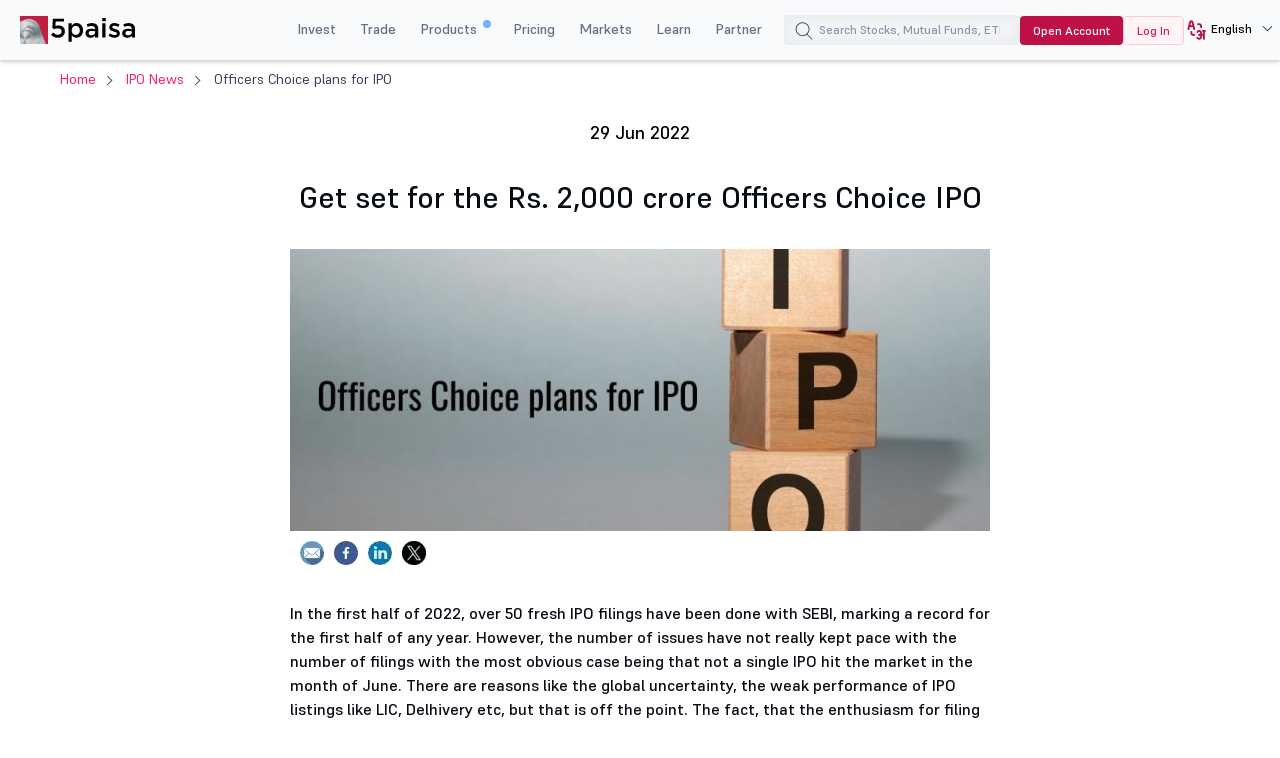

--- FILE ---
content_type: text/html; charset=UTF-8
request_url: https://www.5paisa.com/news/get-set-for-the-rs-2000-crore-officers-choice-ipo
body_size: 41395
content:
<!DOCTYPE html>
<html  lang="en" dir="ltr" prefix="content: http://purl.org/rss/1.0/modules/content/  dc: http://purl.org/dc/terms/  foaf: http://xmlns.com/foaf/0.1/  og: http://ogp.me/ns#  rdfs: http://www.w3.org/2000/01/rdf-schema#  schema: http://schema.org/  sioc: http://rdfs.org/sioc/ns#  sioct: http://rdfs.org/sioc/types#  skos: http://www.w3.org/2004/02/skos/core#  xsd: http://www.w3.org/2001/XMLSchema# ">
  <head>
  <link rel="icon" href="/favicon.ico" type="image/x-icon">
  <link rel="apple-touch-icon" href="https://storage.googleapis.com/5paisa-prod-storage/files/favicon-96x96_0.png">
  <link rel="preconnect" href="https://www.googletagmanager.com">
  <link rel="dns-prefetch" href="https://www.googletagmanager.com">
  <link rel="preconnect" href="https://storage.googleapis.com">
  <link rel="dns-prefetch" href="https://storage.googleapis.com">

        <script>
      window.dataLayer = window.dataLayer || [];

      function receiveMessage(evt) {
        try {
          // Security: Validate origin for production
          // Uncomment and configure allowed origins as needed
          const allowedOrigins = ['https://www.5paisa.com','https://test.5paisa.com','https://sandbox.5paisa.com','http://localdev.5paisa.com'];
          if (!allowedOrigins.includes(evt.origin)) return;

          // Refactored for better readability and performance
          let eventData = evt.data;
          let parsedData = null;

          // Parse once if string
          if (typeof eventData === 'string') {
            parsedData = JSON.parse(eventData);
            eventData = parsedData;
          }

          // Check for iframe data source
          const dataSource = eventData?.data_source;
          if (dataSource && dataSource.match(/iframe/)) {
            window.dataLayer.push(eventData);
          }
        } catch (error) {
          // Silent fail - consider proper error logging in production
        }
      }

      window.addEventListener('message', receiveMessage, false);
    </script>

          <!-- Google Tag Manager -->
      <script>
        window.dataLayer.push({
          pageTitle: document.title,
          pagePath: location.pathname,
          event: 'page_context_ready'
        });

        (function(w,d,s,l,i){
          w[l]=w[l]||[];
          w[l].push({'gtm.start': new Date().getTime(), event:'gtm.js'});
          var f=d.getElementsByTagName(s)[0], j=d.createElement(s), dl=l!='dataLayer'?'&l='+l:'';
          j.async=true;
          j.src='https://www.googletagmanager.com/gtm.js?id='+i+dl;
          f.parentNode.insertBefore(j,f);
        })(window,document,'script','dataLayer','GTM-TPKFC6');
      </script>
      <!-- End Google Tag Manager -->
    
    <meta charset="utf-8" />
<meta name="description" content="In the first half of 2022, over 50 fresh IPO filings have been done with SEBI, marking a record for the first half of any year." />
<link rel="canonical" href="https://www.5paisa.com/news/get-set-for-the-rs-2000-crore-officers-choice-ipo" />
<meta name="robots" content="index, follow, max-image-preview:large" />
<meta property="og:site_name" content="5paisa" />
<meta property="og:url" content="https://www.5paisa.com/news/get-set-for-the-rs-2000-crore-officers-choice-ipo" />
<meta property="og:title" content="Get set for the Rs2,000 crore Officers Choice IPO | 5paisa" />
<meta property="og:description" content="In the first half of 2022, over 50 fresh IPO filings have been done with SEBI, marking a record for the first half of any year." />
<meta name="twitter:card" content="summary" />
<meta name="twitter:description" content="In the first half of 2022, over 50 fresh IPO filings have been done with SEBI, marking a record for the first half of any year." />
<meta name="twitter:site" content="@5paisa" />
<meta name="twitter:title" content="Get set for the Rs2,000 crore Officers Choice IPO | 5paisa" />
<meta name="twitter:url" content="https://www.5paisa.com/news/get-set-for-the-rs-2000-crore-officers-choice-ipo" />
<meta name="Generator" content="Drupal 10 (https://www.drupal.org)" />
<meta name="MobileOptimized" content="width" />
<meta name="HandheldFriendly" content="true" />
<meta name="viewport" content="width=device-width, initial-scale=1.0" />
<meta property="og:image" content="https://storage.googleapis.com/5paisa-prod-storage/files/favicon-96x96_0.png" />
<meta property="twitter:image" content="https://storage.googleapis.com/5paisa-prod-storage/files/favicon-96x96_0.png" />
<link rel="preload" as="font" href="/themes/custom/fivepaisa/css/fonts/Supreme/Supreme-Medium.woff2" type="font/woff2" crossorigin="anonymous" />
<link rel="preload" as="font" href="/themes/custom/fivepaisa/css/fonts/Supreme/Supreme-Regular.woff2" type="font/woff2" crossorigin="anonymous" />
<link rel="preload" as="font" href="/themes/custom/fivepaisa/css/fonts/Supreme/Supreme-Bold.woff2" type="font/woff2" crossorigin="anonymous" />
<link rel="preload" as="font" href="/themes/custom/fivepaisa/css/fonts/Supreme/Supreme-Extrabold.woff2" type="font/woff2" crossorigin="anonymous" />
<link rel="icon" href="https://storage.googleapis.com/5paisa-prod-storage/files/favicon-96x96_0.png" type="image/png" />
<link rel="alternate" href="https://www.5paisa.com/news/get-set-for-the-rs-2000-crore-officers-choice-ipo" hreflang="x-default" />
<link rel="alternate" href="https://www.5paisa.com/news/get-set-for-the-rs-2000-crore-officers-choice-ipo" hreflang="en-IN" />
<link rel="alternate" href="https://www.5paisa.com/hindi/news/get-set-for-the-rs-2000-crore-officers-choice-ipo" hreflang="hi-IN" />
<link rel="alternate" href="https://www.5paisa.com/gujarati/news/get-set-for-the-rs-2000-crore-officers-choice-ipo" hreflang="gu-IN" />
<link rel="alternate" href="https://www.5paisa.com/marathi/news/get-set-for-the-rs-2000-crore-officers-choice-ipo" hreflang="mr-IN" />

    <title>Get set for the Rs2,000 crore Officers Choice IPO | 5paisa</title>
    <link rel="stylesheet" media="all" href="/modules/custom/universal_search/css/universal_search.css?t8vbcb" />
<link rel="stylesheet" media="all" href="/themes/custom/fivepaisa/css/breadcrumb_new.css?t8vbcb" />
<link rel="stylesheet" media="all" href="/themes/custom/fivepaisa/css/desktop-sticky-form.css?t8vbcb" />
<link rel="stylesheet" media="all" href="/themes/custom/fivepaisa/css/global-stylesheet.css?t8vbcb" />
<link rel="stylesheet" media="all" href="/themes/custom/fivepaisa/css/bootstrap.min.css?t8vbcb" />
<link rel="stylesheet" media="all" href="/themes/custom/fivepaisa/css/global-header-footer.css?t8vbcb" />
<link rel="stylesheet" media="all" href="/themes/custom/fivepaisa/css/dashboard-dropdown.css?t8vbcb" />

    
	   	   <meta name="facebook-domain-verification" content="nddetdl0yh8y6225vj78e93sxed542" />
	   <meta name="google" content="notranslate" />
	   
  
                              <script>!function(e){var n="https://s.go-mpulse.net/boomerang/";if("False"=="True")e.BOOMR_config=e.BOOMR_config||{},e.BOOMR_config.PageParams=e.BOOMR_config.PageParams||{},e.BOOMR_config.PageParams.pci=!0,n="https://s2.go-mpulse.net/boomerang/";if(window.BOOMR_API_key="4PPDE-S3QLQ-M7K65-SAQPZ-HPDKT",function(){function e(){if(!o){var e=document.createElement("script");e.id="boomr-scr-as",e.src=window.BOOMR.url,e.async=!0,i.parentNode.appendChild(e),o=!0}}function t(e){o=!0;var n,t,a,r,d=document,O=window;if(window.BOOMR.snippetMethod=e?"if":"i",t=function(e,n){var t=d.createElement("script");t.id=n||"boomr-if-as",t.src=window.BOOMR.url,BOOMR_lstart=(new Date).getTime(),e=e||d.body,e.appendChild(t)},!window.addEventListener&&window.attachEvent&&navigator.userAgent.match(/MSIE [67]\./))return window.BOOMR.snippetMethod="s",void t(i.parentNode,"boomr-async");a=document.createElement("IFRAME"),a.src="about:blank",a.title="",a.role="presentation",a.loading="eager",r=(a.frameElement||a).style,r.width=0,r.height=0,r.border=0,r.display="none",i.parentNode.appendChild(a);try{O=a.contentWindow,d=O.document.open()}catch(_){n=document.domain,a.src="javascript:var d=document.open();d.domain='"+n+"';void(0);",O=a.contentWindow,d=O.document.open()}if(n)d._boomrl=function(){this.domain=n,t()},d.write("<bo"+"dy onload='document._boomrl();'>");else if(O._boomrl=function(){t()},O.addEventListener)O.addEventListener("load",O._boomrl,!1);else if(O.attachEvent)O.attachEvent("onload",O._boomrl);d.close()}function a(e){window.BOOMR_onload=e&&e.timeStamp||(new Date).getTime()}if(!window.BOOMR||!window.BOOMR.version&&!window.BOOMR.snippetExecuted){window.BOOMR=window.BOOMR||{},window.BOOMR.snippetStart=(new Date).getTime(),window.BOOMR.snippetExecuted=!0,window.BOOMR.snippetVersion=12,window.BOOMR.url=n+"4PPDE-S3QLQ-M7K65-SAQPZ-HPDKT";var i=document.currentScript||document.getElementsByTagName("script")[0],o=!1,r=document.createElement("link");if(r.relList&&"function"==typeof r.relList.supports&&r.relList.supports("preload")&&"as"in r)window.BOOMR.snippetMethod="p",r.href=window.BOOMR.url,r.rel="preload",r.as="script",r.addEventListener("load",e),r.addEventListener("error",function(){t(!0)}),setTimeout(function(){if(!o)t(!0)},3e3),BOOMR_lstart=(new Date).getTime(),i.parentNode.appendChild(r);else t(!1);if(window.addEventListener)window.addEventListener("load",a,!1);else if(window.attachEvent)window.attachEvent("onload",a)}}(),"".length>0)if(e&&"performance"in e&&e.performance&&"function"==typeof e.performance.setResourceTimingBufferSize)e.performance.setResourceTimingBufferSize();!function(){if(BOOMR=e.BOOMR||{},BOOMR.plugins=BOOMR.plugins||{},!BOOMR.plugins.AK){var n=""=="true"?1:0,t="",a="gqhvixyxgzgji2lnu3ba-f-2f1a5ea8e-clientnsv4-s.akamaihd.net",i="false"=="true"?2:1,o={"ak.v":"39","ak.cp":"898636","ak.ai":parseInt("954227",10),"ak.ol":"0","ak.cr":9,"ak.ipv":4,"ak.proto":"h2","ak.rid":"1bf16037","ak.r":42951,"ak.a2":n,"ak.m":"dsca","ak.n":"essl","ak.bpcip":"52.15.84.0","ak.cport":47290,"ak.gh":"23.59.176.217","ak.quicv":"","ak.tlsv":"tls1.3","ak.0rtt":"","ak.0rtt.ed":"","ak.csrc":"-","ak.acc":"","ak.t":"1768793794","ak.ak":"hOBiQwZUYzCg5VSAfCLimQ==HDFEoMHzeG9bmiMIxgTQKz0P7xuiz9tVfqmAGA0mlydXxo6d+OresMG4DwRTcOydb4nM9Q64HGN7ZKDZuCh/e48RsAepItVzDNjfPfbmydMLbM+Ppy+VGsDkVpwbacd5OWnP+f8m+VO5Hz9MxfsVPUuSW9aK3YhIQ5UvFyDclga6AK4a5SVoKYR0B/TE7DwZi0nsjVwNGKCLE8dIUjIWbl16FE1xfP+nrJ7LPCqEXOOLyaT/XHuHAAgNEqaCvy0HECmsda3zzx9CYSt/kfSsz8NT0VdXSNA0UNSFnOfAAvNbPLjNuvKZ730BlhZVKpjNm8fKI7xYTCV8yYutnKn07+xEyuzaHT5jEqaKC9cjw4KoQS1vJdo4kPajjPP5HuROPCDIlRU0dLqZEMCu4l7BLgcCTYWZJxViSk/uA1aXxpY=","ak.pv":"87","ak.dpoabenc":"","ak.tf":i};if(""!==t)o["ak.ruds"]=t;var r={i:!1,av:function(n){var t="http.initiator";if(n&&(!n[t]||"spa_hard"===n[t]))o["ak.feo"]=void 0!==e.aFeoApplied?1:0,BOOMR.addVar(o)},rv:function(){var e=["ak.bpcip","ak.cport","ak.cr","ak.csrc","ak.gh","ak.ipv","ak.m","ak.n","ak.ol","ak.proto","ak.quicv","ak.tlsv","ak.0rtt","ak.0rtt.ed","ak.r","ak.acc","ak.t","ak.tf"];BOOMR.removeVar(e)}};BOOMR.plugins.AK={akVars:o,akDNSPreFetchDomain:a,init:function(){if(!r.i){var e=BOOMR.subscribe;e("before_beacon",r.av,null,null),e("onbeacon",r.rv,null,null),r.i=!0}return this},is_complete:function(){return!0}}}}()}(window);</script></head>
  <body class="page-node-10603 path-node page-node-type-ipo-news">

            <!-- Google Tag Manager (noscript) -->
        <noscript><iframe src="https://www.googletagmanager.com/ns.html?id=GTM-TPKFC6"
        height="0" width="0" style="display:none;visibility:hidden"></iframe></noscript>
        <!-- End Google Tag Manager (noscript) -->
    
        <script type="application/ld+json">{"@context":"https://schema.org","@type":"BreadcrumbList","itemListElement":[{"@type":"ListItem","position":1,"name":"5Paisa Homepage","item":"https://www.5paisa.com"},{"@type":"ListItem","position":2,"name":"News","item":"https://www.5paisa.com/news"},{"@type":"ListItem","position":3,"name":"Get set for the rs 2000 crore officers choice ipo","item":"https://www.5paisa.com/news/get-set-for-the-rs-2000-crore-officers-choice-ipo"}]}</script>
    
    
      <div class="dialog-off-canvas-main-canvas" data-off-canvas-main-canvas>
    <div class="wrapper">
	<!-- header start here -->
										
	
					<header>
			<div class="menu-block">
				<div class="menu-block__wrapper">
											  	<div class="menu-block__logo">
		<a href="https://www.5paisa.com/" class="logo--img">
			<img src="/themes/custom/fivepaisa/images/menu/5paisa-logo.svg" alt="Home" width="115" height="28" title="Home" fetchpriority="high">
		</a>
	</div>


										<div class="block__rightwrapper">
																		    
<meta name="google-signin-client_id" content="1085861597143-lkicnb5qumviam4t1b45no2b57f4qvsl.apps.googleusercontent.com">
<div id="g_id_onload" data-prompt_parent_id="g_id_onload" data-cancel_on_tap_outside="false" style="right: 0px;top: 0px;position: fixed;z-index: 9999;"></div>
<div class="menu-block__right hidden-xs">
                <nav>
                <ul class="menu-block__list"><li class="menu-block__dropdown tabMenu">
                <a role="button" href="" title="Invest">Invest</a>
                <ul class="menu-block__dropdownlist tab-menu invest-menus">
                <li><div class="submenu__wrapper"><div class="submenu__mainwrapper ">
                                <div class="headingtxtmenu">Investment Products</div>
                                <div class="submenu__wrapperbox aligncenter">
                                <ul><li>
                                <a  href="/investment-products/stocks-equity-trading" title="Stocks" >
                                <span class="bg-stocks"></span>
                                <span class="menuspantext">
                                    <span>Stocks</span>
                                <p>MTFs, advanced charts, advisory & more—right at your fingertips.</p>
                                </span>
                                </a>
                            </li><li>
                                <a  href="https://www.5paisa.com/mutual-funds/" title="Mutual Funds" >
                                <span class="bg-mutual_funds"></span>
                                <span class="menuspantext">
                                    <span>Mutual Funds</span>
                                <p>Invest in top performing direct mutal funds at 0% commission</p>
                                </span>
                                </a>
                            </li><li>
                                <a  href="/ipo" title="IPOs" >
                                <span class="bg-ipos"></span>
                                <span class="menuspantext">
                                    <span>IPOs</span>
                                <p>Apply for IPOs within few clicks!</p>
                                </span>
                                </a>
                            </li></ul><ul><li>
                                <a  href="/etf" title="ETF" >
                                <span class="bg-etf"></span>
                                <span class="menuspantext">
                                    <span>ETF</span>
                                <p>Enjoy easy diversification with flexible investment</p>
                                </span>
                                </a>
                            </li><li>
                                <a  href="/invest-in-us-markets" title="US Stocks" >
                                <span class="bg-us_stocks"></span>
                                <span class="menuspantext">
                                    <span>US Stocks</span>
                                <p>Diversify into US Stocks & ETFs seamlessly!</p>
                                </span>
                                </a>
                            </li></ul></div></div><div class="submenu__mainwrapper rightboxwrapper">
                                <div class="headingtxtmenu">Tools</div>
                                <div class="submenu__wrapperbox aligncenter">
                                <ul><li>
                                <a  href="/calculators/brokerage-calculator" title="Brokerage Calculator" >
                                <span class="bg-brokerage_calculator"></span>
                                <span class="menuspantext">
                                    <span>Brokerage Calculator</span>
                                
                                </span>
                                </a>
                            </li><li>
                                <a  href="/calculators/sip-calculator" title="SIP Calculator" >
                                <span class="bg-sip_calculator"></span>
                                <span class="menuspantext">
                                    <span>SIP Calculator</span>
                                
                                </span>
                                </a>
                            </li><li>
                                <a  href="/stock-comparison" title="Stock Comparison" >
                                <span class="bg-stock_comparison"></span>
                                <span class="menuspantext">
                                    <span>Stock Comparison</span>
                                
                                </span>
                                </a>
                            </li><li>
                                <a  href="/stock-screener" title="Stock Screener" >
                                <span class="bg-stock_screener"></span>
                                <span class="menuspantext">
                                    <span>Stock Screener</span>
                                
                                </span>
                                </a>
                            </li><li>
                                <a  href="/calculators/elss-calculator" title="ELSS Calculator" >
                                <span class="bg-elss_calculator"></span>
                                <span class="menuspantext">
                                    <span>ELSS Calculator</span>
                                
                                </span>
                                </a>
                            </li><li>
                                <a  href="/mutual-funds/compare" title="Compare Mutual Funds" >
                                <span class="bg-compare_mutual_funds"></span>
                                <span class="menuspantext">
                                    <span>Compare Mutual Funds</span>
                                
                                </span>
                                </a>
                            </li><li>
                                <a  href="/calculators" class="linkcolor" title="All Calculators">All Calculators
                                    <svg width="12" height="13" viewBox="0 0 12 13" fill="none" xmlns="http://www.w3.org/2000/svg"><path d="M4.5 3.5L7.5 6.5L4.5 9.5" stroke="#1570EF" stroke-linecap="round" stroke-linejoin="round" /></svg>
                                </a>
                            </li></ul></div></div></div></li></ul><li class="menu-block__dropdown tabMenu">
                <a role="button" href="" title="Trade">Trade</a>
                <ul class="menu-block__dropdownlist tab-menu trade-menus">
                <li><div class="submenu__wrapper"><div class="submenu__mainwrapper ">
                                <div class="headingtxtmenu">Trading Products</div>
                                <div class="submenu__wrapperbox aligncenter">
                                <ul><li>
                                <a  href="/derivatives" title="Future & Options" >
                                <span class="bg-future_n_options"></span>
                                <span class="menuspantext">
                                    <span>Future & Options</span>
                                <p>Trade F&O contracts across segments along with far expiry contracts</p>
                                </span>
                                </a>
                            </li><li>
                                <a  href="/investment-products/commodity-trading" title="Commodity" >
                                <span class="bg-commodity"></span>
                                <span class="menuspantext">
                                    <span>Commodity</span>
                                <p>Diversify your portfolios beyond traditional securities</p>
                                </span>
                                </a>
                            </li></ul></div></div><div class="submenu__mainwrapper rightboxwrapper">
                                <div class="headingtxtmenu">Tools</div>
                                <div class="submenu__wrapperbox aligncenter">
                                <ul><li>
                                <a  href="/calculators/margin-calculator" title="Margin Calculator" >
                                <span class="bg-margin_calculator"></span>
                                <span class="menuspantext">
                                    <span>Margin Calculator</span>
                                
                                </span>
                                </a>
                            </li><li>
                                <a  href="/calculators/mtf-calculator" title="MTF Calculator" >
                                <span class="bg-mtf_calculator"></span>
                                <span class="menuspantext">
                                    <span>MTF Calculator</span>
                                <p>Expand your trading horizons with global currency trading!</p>
                                </span>
                                </a>
                            </li><li>
                                <a  href="/stock-screener" title="Stock Screener" >
                                <span class="bg-stock_screener"></span>
                                <span class="menuspantext">
                                    <span>Stock Screener</span>
                                
                                </span>
                                </a>
                            </li><li>
                                <a  href="/calculators" class="linkcolor" title="All Calculators">All Calculators
                                    <svg width="12" height="13" viewBox="0 0 12 13" fill="none" xmlns="http://www.w3.org/2000/svg"><path d="M4.5 3.5L7.5 6.5L4.5 9.5" stroke="#1570EF" stroke-linecap="round" stroke-linejoin="round" /></svg>
                                </a>
                            </li></ul></div></div></div></li></ul><li class="menu-block__dropdown tabMenu">
                <a role="button" href="" title="Products">Products <sup class="activenew"></sup></a>
                <ul class="menu-block__dropdownlist tab-menu products-menus">
                <li><div class="submenu__wrapper"><div class="submenu__mainwrapper ">
                                <div class="headingtxtmenu">5paisa Products</div>
                                <div class="submenu__wrapperbox aligncenter">
                                <ul><li>
                                <a  href="https://www.5paisa.com/technology/mobile-trading-app" title="5paisa Trading App" >
                                <span class="bg-5paisa_trading_app"></span>
                                <span class="menuspantext">
                                    <span>5paisa Trading App</span>
                                <p>A go-to mobile app for savvy traders and investors!</p>
                                </span>
                                </a>
                            </li><li>
                                <a  href="https://www.5paisa.com/technology/web-platform" title="Trader's Terminal" >
                                <span class="bg-trader's_terminal"></span>
                                <span class="menuspantext">
                                    <span>Trader's Terminal</span>
                                <p>A desktop trading platform for a seamless big-screen trading experience.</p>
                                </span>
                                </a>
                            </li><li>
                                <a  href="https://www.5paisa.com/technology/5paisa-exe" title="5paisa EXE" >
                                <span class="bg-5paisa_exe"></span>
                                <span class="menuspantext">
                                    <span>5paisa EXE</span>
                                <p>Go-to desktop-based platform for the fast and agile trader</p>
                                </span>
                                </a>
                            </li></ul><ul><li>
                                <a  href="https://www.5paisa.com/technology/fno360-derivatives-trading" title="FnO360" >
                                <span class="bg-fno360"></span>
                                <span class="menuspantext">
                                    <span>FnO360</span>
                                <p>A trading terminal designed exclusively for derivatives traders.</p>
                                </span>
                                </a>
                            </li><li>
                                <a  href="https://xstream.5paisa.com/" title="Xstream APIs" >
                                <span class="bg-xstream_apis"></span>
                                <span class="menuspantext">
                                    <span>Xstream APIs</span>
                                <p>Unleash the Future of Trading with our Free, Fast and Simple API Platform</p>
                                </span>
                                </a>
                            </li><li>
                                <a  href="https://www.5paisa.com/technology/publisher-library" title="Publisher Js" >
                                <span class="bg-publisher_js"></span>
                                <span class="menuspantext">
                                    <span>Publisher Js</span>
                                <p>Seamlessly add the 5paisa trade button to your website with minimal coding—absolutely FREE!</p>
                                </span>
                                </a>
                            </li></ul><ul><li>
                                <a  href="https://www.5paisa.com/technology/scalper-terminal" title="Scalper Terminal" >
                                <span class="bg-scalper_terminal"></span>
                                <span class="menuspantext">
                                    <span>Scalper Terminal <span class="blink-soft">New</span></span>
                                <p>Lightning-fast scalping interface with instant keyboard execution.</p>
                                </span>
                                </a>
                            </li><li>
                                <a  href="/investment-products/margin-trading-facility-mtf" title="Pay Later MTF" >
                                <span class="bg-pay_later_mtf"></span>
                                <span class="menuspantext">
                                    <span>Pay Later MTF</span>
                                <p>Seize market opportunities instantly, pay later</p>
                                </span>
                                </a>
                            </li><li>
                                <a  href="/technology/mcp-ai-trading-assistant" title="5paisa MCP" >
                                <span class="bg-5paisa_mcp"></span>
                                <span class="menuspantext">
                                    <span>5paisa MCP</span>
                                <p>Your AI trading companion all through natural conversations</p>
                                </span>
                                </a>
                            </li></ul><ul><li>
                                <a  href="https://www.5paisa.com/technology/trading-view" title="Trade on Charts" >
                                <span class="bg-trade_on_charts"></span>
                                <span class="menuspantext">
                                    <span>Trade on Charts</span>
                                <p>Trade directly from TradingView charts with Tv.5paisa.</p>
                                </span>
                                </a>
                            </li></ul></div></div></div></li></ul><li class="menu-block__dropdown">
                <a href="/brokerage-charges" title="Pricing" target="_blank">Pricing</a>
                <ul class="menu-block__dropdownlist">
                <li><div class="submenu__wrapper"></div></li></ul><li class="menu-block__dropdown tabMenu">
                <a role="button" href="" title="Markets">Markets</a>
                <ul class="menu-block__dropdownlist tab-menu markets-menus">
                <li><div class="submenu__wrapper tabsubmenu">
                        <div class="submenu__wrapperbox aligncenter">
                        <ul class="submenulinks__tabs"><li><a href="#MarketMovers" title="Market Movers">Market Movers</a></li><li><a href="#Stocks" title="Stocks">Stocks</a></li><li><a href="#PopularStocks" title="Popular Stocks">Popular Stocks</a></li><li><a href="#Indices" title="Indices">Indices</a></li><li><a href="#IPO" title="IPO">IPO</a></li><li><a href="#MutualFunds" title="Mutual Funds">Mutual Funds</a></li></ul><div class="submenutab__wrapper"><div class="submenu__tabcontent" id="MarketMovers"><div class="submenu__catgorywrapper"><ul><li><a  href="/share-market-today" title="Market Today" ><span class="bg-market_today"></span><span class="menuspantext"><span>Market Today</span></span></a></li><li><a  href="/share-market-today/52-week-high" title="52 Week High" ><span class="bg-52_week_high"></span><span class="menuspantext"><span>52 Week High</span></span></a></li><li><a  href="/share-market-today/52-week-low" title="52 Week Low" ><span class="bg-52_week_low"></span><span class="menuspantext"><span>52 Week Low</span></span></a></li><li><a  href="/share-market-today/fii-dii" title="FII DII" ><span class="bg-fii_dii"></span><span class="menuspantext"><span>FII DII</span></span></a></li><li><a  href="https://www.5paisa.com/share-market-today/top-gainers" title="Top Gainers" ><span class="bg-top_gainers"></span><span class="menuspantext"><span>Top Gainers</span></span></a></li><li><a  href="https://www.5paisa.com/share-market-today/top-losers" title="Top Losers" ><span class="bg-top_losers"></span><span class="menuspantext"><span>Top Losers</span></span></a></li></ul></div><div class="submenu__catgorywrapper"><ul><li><a  href="/share-market-today/volume-shockers-nse" title="Volume Shockers" ><span class="bg-volume_shockers"></span><span class="menuspantext"><span>Volume Shockers</span></span></a></li><li><a  href="/share-market-today/value-shockers-nse" title="Value Shockers" ><span class="bg-value_shockers"></span><span class="menuspantext"><span>Value Shockers</span></span></a></li><li><a  href="https://www.5paisa.com/share-market-today/only-buyers-nse" title="Only Buyers" ><span class="bg-only_buyers"></span><span class="menuspantext"><span>Only Buyers</span></span></a></li><li><a  href="/share-market-today/only-sellers-nse" title="Only Sellers" ><span class="bg-only_sellers"></span><span class="menuspantext"><span>Only Sellers</span></span></a></li><li><a  href="/nse-ban-list" title="F&O Ban List" ><span class="bg-fno_ban_list"></span><span class="menuspantext"><span>F&O Ban List</span></span></a></li><li><a  href="/share-market-today/most-active-contracts" title="Active Contracts" ><span class="bg-active_contracts"></span><span class="menuspantext"><span>Active Contracts</span></span></a></li></ul></div></div><div class="submenu__tabcontent" id="Stocks"><div class="submenu__catgorywrapper"><ul><li><a  href="/share-market-today/stocks-to-buy-or-sell-today" title="Stocks to Buy Today" ><span class="bg-stocks_to_buy_today"></span><span class="menuspantext"><span>Stocks to Buy Today</span></span></a></li><li><a  href="/share-market-today/penny-stocks" title="Penny Stocks" ><span class="bg-penny_stocks"></span><span class="menuspantext"><span>Penny Stocks</span></span></a></li><li><a  href="/share-market-today/stocks-to-buy-under-rs-10" title="Stocks Under 10" ><span class="bg-stocks_under_10"></span><span class="menuspantext"><span>Stocks Under 10</span></span></a></li><li><a  href="/share-market-today/stocks-to-buy-under-rs-50" title="Stocks Under 50" ><span class="bg-stocks_under_50"></span><span class="menuspantext"><span>Stocks Under 50</span></span></a></li><li><a  href="/share-market-today/stocks-to-buy-under-rs-100" title="Stocks Under 100" ><span class="bg-stocks_under_100"></span><span class="menuspantext"><span>Stocks Under 100</span></span></a></li><li><a  href="/stocks/all" title="View All Stocks" ><span class="bg-view_all_stocks"></span><span class="menuspantext"><span>View All Stocks</span></span></a></li></ul></div><div class="submenu__catgorywrapper"><ul><li><a  href="https://www.5paisa.com/share-market-today/btst-stocks-for-the-day" title="BTST Stocks" ><span class="bg-btst_stocks"></span><span class="menuspantext"><span>BTST Stocks</span></span></a></li><li><a  href="/share-market-today/multibagger-stocks" title="Multibagger Stocks" ><span class="bg-multibagger_stocks"></span><span class="menuspantext"><span>Multibagger Stocks</span></span></a></li><li><a  href="https://www.5paisa.com/share-market-today/bonus" title="Bonus" ><span class="bg-bonus"></span><span class="menuspantext"><span>Bonus</span></span></a></li><li><a  href="https://www.5paisa.com/share-market-today/rights" title="Rights" ><span class="bg-rights"></span><span class="menuspantext"><span>Rights</span></span></a></li><li><a  href="/share-market-today/splits" title="Splits" ><span class="bg-splits"></span><span class="menuspantext"><span>Splits</span></span></a></li><li><a  href="https://www.5paisa.com/share-market-today/dividends" title="Dividends" ><span class="bg-dividends"></span><span class="menuspantext"><span>Dividends</span></span></a></li></ul></div><div class="submenu__catgorywrapper"><ul><li><a  href="/share-market-today/large-cap-stocks" title="Large Cap Stocks" ><span class="bg-large_cap_stocks"></span><span class="menuspantext"><span>Large Cap Stocks</span></span></a></li><li><a  href="/share-market-today/mid-cap-stocks" title="Mid Cap Stocks" ><span class="bg-mid_cap_stocks"></span><span class="menuspantext"><span>Mid Cap Stocks</span></span></a></li><li><a  href="/share-market-today/small-cap-stocks" title="Small Cap Stocks" ><span class="bg-small_cap_stocks"></span><span class="menuspantext"><span>Small Cap Stocks</span></span></a></li><li><a  href="/group-stocks/hero-shares" title="Group Stocks" ><span class="bg-group_stocks"></span><span class="menuspantext"><span>Group Stocks</span></span></a></li><li><a  href="https://www.5paisa.com/nifty-50-stocks-list" title="Nifty 50 Stock List" ><span class="bg-nifty_50_stock_list"></span><span class="menuspantext"><span>Nifty 50 Stock List</span></span></a></li><li><a  href="https://www.5paisa.com/share-market-today/india-adrs" title="Indian ADRs" ><span class="bg-indian_adrs"></span><span class="menuspantext"><span>Indian ADRs</span></span></a></li></ul></div></div><div class="submenu__tabcontent" id="PopularStocks"><div class="submenu__catgorywrapper"><ul><li><a  href="https://www.5paisa.com/stocks/lici-share-price" title="LIC" ><span class="bg-lic"></span><span class="menuspantext"><span>LIC</span></span></a></li><li><a  href="https://www.5paisa.com/stocks/tatamotors-share-price" title="Tata Motors" ><span class="bg-tata_motors"></span><span class="menuspantext"><span>Tata Motors</span></span></a></li><li><a  href="https://www.5paisa.com/stocks/irfc-share-price" title="IRFC" ><span class="bg-irfc"></span><span class="menuspantext"><span>IRFC</span></span></a></li><li><a  href="https://www.5paisa.com/stocks/itc-share-price" title="ITC" ><span class="bg-itc"></span><span class="menuspantext"><span>ITC</span></span></a></li><li><a  href="https://www.5paisa.com/stocks/tatasteel-share-price" title="Tata Steel" ><span class="bg-tata_steel"></span><span class="menuspantext"><span>Tata Steel</span></span></a></li><li><a  href="https://www.5paisa.com/stocks/adanient-share-price" title="Adani Enterprises" ><span class="bg-adani_enterprises"></span><span class="menuspantext"><span>Adani Enterprises</span></span></a></li></ul></div><div class="submenu__catgorywrapper"><ul><li><a  href="https://www.5paisa.com/stocks/yesbank-share-price" title="Yes Bank" ><span class="bg-yes_bank"></span><span class="menuspantext"><span>Yes Bank</span></span></a></li><li><a  href="https://www.5paisa.com/stocks/suzlon-share-price" title="Suzlon" ><span class="bg-suzlon"></span><span class="menuspantext"><span>Suzlon</span></span></a></li><li><a  href="https://www.5paisa.com/stocks/tcs-share-price" title="TCS" ><span class="bg-tcs"></span><span class="menuspantext"><span>TCS</span></span></a></li><li><a  href="https://www.5paisa.com/stocks/sbin-share-price" title="SBI" ><span class="bg-sbi"></span><span class="menuspantext"><span>SBI</span></span></a></li><li><a  href="https://www.5paisa.com/stocks/infy-share-price" title="Infosys" ><span class="bg-infosys"></span><span class="menuspantext"><span>Infosys</span></span></a></li><li><a  href="https://www.5paisa.com/stocks/adanipower-share-price" title="Adani Power" ><span class="bg-adani_power"></span><span class="menuspantext"><span>Adani Power</span></span></a></li></ul></div><div class="submenu__catgorywrapper"><ul><li><a  href="https://www.5paisa.com/stocks/reliance-share-price" title="Reliance" ><span class="bg-reliance"></span><span class="menuspantext"><span>Reliance</span></span></a></li><li><a  href="https://www.5paisa.com/stocks/tatapower-share-price" title="Tata Power" ><span class="bg-tata_power"></span><span class="menuspantext"><span>Tata Power</span></span></a></li><li><a  href="https://www.5paisa.com/stocks/idea-share-price" title="Idea" ><span class="bg-idea"></span><span class="menuspantext"><span>Idea</span></span></a></li><li><a  href="https://www.5paisa.com/stocks/jiofin-share-price" title="Jio Financial Services" ><span class="bg-jio_financial_services"></span><span class="menuspantext"><span>Jio Financial Services</span></span></a></li><li><a  href="https://www.5paisa.com/stocks/eternal-share-price" title="Zomato" ><span class="bg-zomato"></span><span class="menuspantext"><span>Zomato</span></span></a></li><li><a  href="https://www.5paisa.com/stocks/awl-share-price" title=" Adani Wilmar" ><span class="bg-adani_wilmar"></span><span class="menuspantext"><span> Adani Wilmar</span></span></a></li></ul></div></div><div class="submenu__tabcontent" id="Indices"><div class="submenu__catgorywrapper"><ul><li class="headingtxtmenu">NSE</li><li><a  href="https://www.5paisa.com/share-market-today/nifty-50" title="Nifty 50" ><span class="bg-nifty_50"></span><span class="menuspantext"><span>Nifty 50</span></span></a></li><li><a  href="https://www.5paisa.com/share-market-today/nifty-bank" title="Bank Nifty" ><span class="bg-bank_nifty"></span><span class="menuspantext"><span>Bank Nifty</span></span></a></li><li><a  href="https://www.5paisa.com/share-market-today/nifty-financial-services" title="FINNIFTY" ><span class="bg-finnifty"></span><span class="menuspantext"><span>FINNIFTY</span></span></a></li><li><a  href="https://www.5paisa.com/share-market-today/nifty-midcap-select" title="Nifty Midcap" ><span class="bg-nifty_midcap"></span><span class="menuspantext"><span>Nifty Midcap</span></span></a></li><li><a  href="https://www.5paisa.com/share-market-today/india-vix" title="India VIX" ><span class="bg-india_vix"></span><span class="menuspantext"><span>India VIX</span></span></a></li><li><a  href="/nse" class="linkcolor" title="Know More" >Know More
                                    <svg width="12" height="13" viewBox="0 0 12 13" fill="none" xmlns="http://www.w3.org/2000/svg"><path d="M4.5 3.5L7.5 6.5L4.5 9.5" stroke="#1570EF" stroke-linecap="round" stroke-linejoin="round"></path></svg>
                                </a>
                            </li></ul></div><div class="submenu__catgorywrapper"><ul><li class="headingtxtmenu">BSE</li><li><a  href="https://www.5paisa.com/share-market-today/bse-sensex" title="Sensex" ><span class="bg-sensex"></span><span class="menuspantext"><span>Sensex</span></span></a></li><li><a  href="https://www.5paisa.com/share-market-today/bse-bankex" title="BSE Bankex" ><span class="bg-bse_bankex"></span><span class="menuspantext"><span>BSE Bankex</span></span></a></li><li><a  href="https://www.5paisa.com/share-market-today/bse-smlcap" title="BSE Smallcap" ><span class="bg-bse_smallcap"></span><span class="menuspantext"><span>BSE Smallcap</span></span></a></li><li><a  href="https://www.5paisa.com/share-market-today/bse-midcap-select" title="BSE Midcap" ><span class="bg-bse_midcap"></span><span class="menuspantext"><span>BSE Midcap</span></span></a></li><li><a  href="https://www.5paisa.com/share-market-today/bse-100" title="BSE 100" ><span class="bg-bse_100"></span><span class="menuspantext"><span>BSE 100</span></span></a></li><li><a  href="/bse" class="linkcolor" title="Know More" >Know More
                                    <svg width="12" height="13" viewBox="0 0 12 13" fill="none" xmlns="http://www.w3.org/2000/svg"><path d="M4.5 3.5L7.5 6.5L4.5 9.5" stroke="#1570EF" stroke-linecap="round" stroke-linejoin="round"></path></svg>
                                </a>
                            </li></ul></div><div class="submenu__catgorywrapper"><ul><li class="headingtxtmenu">Global Indices</li><li><a  href="https://www.5paisa.com/share-market-today/gift-nifty" title="Gift Nifty" ><span class="bg-gift_nifty"></span><span class="menuspantext"><span>Gift Nifty</span></span></a></li><li><a  href="https://www.5paisa.com/share-market-today/dow" title="Dow" ><span class="bg-dow"></span><span class="menuspantext"><span>Dow</span></span></a></li><li><a  href="https://www.5paisa.com/share-market-today/hang-seng" title="Hang Seng" ><span class="bg-hang_seng"></span><span class="menuspantext"><span>Hang Seng</span></span></a></li><li><a  href="https://www.5paisa.com/share-market-today/s-p" title="S&P" ><span class="bg-snp"></span><span class="menuspantext"><span>S&P</span></span></a></li><li><a  href="https://www.5paisa.com/share-market-today/nikkei-225" title="Nikkei 225" ><span class="bg-nikkei_225"></span><span class="menuspantext"><span>Nikkei 225</span></span></a></li><li><a  href="/share-market-today/global-indices" class="linkcolor" title="Know More" >Know More
                                    <svg width="12" height="13" viewBox="0 0 12 13" fill="none" xmlns="http://www.w3.org/2000/svg"><path d="M4.5 3.5L7.5 6.5L4.5 9.5" stroke="#1570EF" stroke-linecap="round" stroke-linejoin="round"></path></svg>
                                </a>
                            </li></ul></div></div><div class="submenu__tabcontent" id="IPO"><div class="submenu__catgorywrapper"><ul><li><a  href="/ipo" title="IPO" ><span class="bg-ipo"></span><span class="menuspantext"><span>IPO</span></span></a></li><li><a  href="/ipo/upcoming-ipo" title="Upcoming IPO" ><span class="bg-upcoming_ipo"></span><span class="menuspantext"><span>Upcoming IPO</span></span></a></li><li><a  href="/ipo/current-ipo" title="Current IPO" ><span class="bg-current_ipo"></span><span class="menuspantext"><span>Current IPO</span></span></a></li><li><a  href="/ipo/closed-ipo" title="Closed IPO" ><span class="bg-closed_ipo"></span><span class="menuspantext"><span>Closed IPO</span></span></a></li><li><a  href="/ipo/recently-listed-ipo" title="Recently Listed IPO" ><span class="bg-recently_listed_ipo"></span><span class="menuspantext"><span>Recently Listed IPO</span></span></a></li><li><a  href="/ipo/ipo-allotment-status" title="IPO Allotment Status" ><span class="bg-ipo_allotment_status"></span><span class="menuspantext"><span>IPO Allotment Status</span></span></a></li></ul></div><div class="submenu__catgorywrapper"><ul><li><a  href="https://www.5paisa.com/ipo-calendar/january-2026" title="IPO Calendar" ><span class="bg-ipo_calendar"></span><span class="menuspantext"><span>IPO Calendar</span></span></a></li></ul></div></div><div class="submenu__tabcontent" id="MutualFunds"><div class="submenu__catgorywrapper"><ul><li class="headingtxtmenu">Categories</li><li><a  href="https://www.5paisa.com/mutual-funds/large-cap-funds" title="Large Cap Funds" ><span class="bg-large_cap_funds"></span><span class="menuspantext"><span>Large Cap Funds</span></span></a></li><li><a  href="https://www.5paisa.com/mutual-funds/mid-cap-funds" title="Mid Cap Funds" ><span class="bg-mid_cap_funds"></span><span class="menuspantext"><span>Mid Cap Funds</span></span></a></li><li><a  href="https://www.5paisa.com/mutual-funds/small-cap-funds" title="Small Cap Funds" ><span class="bg-small_cap_funds"></span><span class="menuspantext"><span>Small Cap Funds</span></span></a></li><li><a  href="https://www.5paisa.com/mutual-funds/elss" title="ELSS" ><span class="bg-elss"></span><span class="menuspantext"><span>ELSS</span></span></a></li><li><a  href="/mutual-funds/equity-savings" title="Equity" ><span class="bg-equity"></span><span class="menuspantext"><span>Equity</span></span></a></li><li><a  href="https://www.5paisa.com/mutual-funds/best-debt-mutual-funds" title="Debt" ><span class="bg-debt"></span><span class="menuspantext"><span>Debt</span></span></a></li></ul></div><div class="submenu__catgorywrapper"><ul><li class="headingtxtmenu">AMC’s</li><li><a  href="https://www.5paisa.com/mutual-funds/amc/sbi-mutual-fund" title="SBI Mutual Funds" ><span class="bg-sbi_mutual_funds"></span><span class="menuspantext"><span>SBI Mutual Funds</span></span></a></li><li><a  href="https://www.5paisa.com/mutual-funds/amc/hdfc-mutual-fund" title="HDFC Mutual Funds" ><span class="bg-hdfc_mutual_funds"></span><span class="menuspantext"><span>HDFC Mutual Funds</span></span></a></li><li><a  href="https://www.5paisa.com/mutual-funds/amc/axis-mutual-fund" title="Axis Mutual Funds" ><span class="bg-axis_mutual_funds"></span><span class="menuspantext"><span>Axis Mutual Funds</span></span></a></li><li><a  href="https://www.5paisa.com/mutual-funds/amc/icici-prudential-mutual-fund" title="ICICI Pru Mutual Fund" ><span class="bg-icici_pru_mutual_fund"></span><span class="menuspantext"><span>ICICI Pru Mutual Fund</span></span></a></li><li><a  href="https://www.5paisa.com/mutual-funds/amc/nippon-india-mutual-fund" title="Nippon India Mutual Funds" ><span class="bg-nippon_india_mutual_funds"></span><span class="menuspantext"><span>Nippon India Mutual Funds</span></span></a></li><li><a  href="https://www.5paisa.com/mutual-funds/amc" class="linkcolor" title="All AMC's" >All AMC's
                                    <svg width="12" height="13" viewBox="0 0 12 13" fill="none" xmlns="http://www.w3.org/2000/svg"><path d="M4.5 3.5L7.5 6.5L4.5 9.5" stroke="#1570EF" stroke-linecap="round" stroke-linejoin="round"></path></svg>
                                </a>
                            </li></ul></div><div class="submenu__catgorywrapper"><ul><li class="headingtxtmenu">Schemes</li><li><a  href="https://www.5paisa.com/mutual-funds/parag-parikh-flexi-cap-fund-direct-growth" title="Parag Parikh Flexi Cap" ><span class="bg-parag_parikh_flexi_cap"></span><span class="menuspantext"><span>Parag Parikh Flexi Cap</span></span></a></li><li><a  href="https://www.5paisa.com/mutual-funds/sbi-small-cap-fund-direct-growth" title="SBI Small Cap Fund" ><span class="bg-sbi_small_cap_fund"></span><span class="menuspantext"><span>SBI Small Cap Fund</span></span></a></li><li><a  href="https://www.5paisa.com/mutual-funds/sbi-contra-fund-direct-growth" title="SBI Contra Fund" ><span class="bg-sbi_contra_fund"></span><span class="menuspantext"><span>SBI Contra Fund</span></span></a></li><li><a  href="/mutual-funds/nippon-india-small-cap-fund-direct-growth" title="Nippon Small Cap Fund" ><span class="bg-nippon_small_cap_fund"></span><span class="menuspantext"><span>Nippon Small Cap Fund</span></span></a></li><li><a  href="https://www.5paisa.com/mutual-funds/icici-pru-technology-fund-direct-growth" title="ICICI Pru Technology Fund" ><span class="bg-icici_pru_technology_fund"></span><span class="menuspantext"><span>ICICI Pru Technology Fund</span></span></a></li><li><a  href="https://www.5paisa.com/mutual-funds/fund-screener" class="linkcolor" title="All Schemes" >All Schemes
                                    <svg width="12" height="13" viewBox="0 0 12 13" fill="none" xmlns="http://www.w3.org/2000/svg"><path d="M4.5 3.5L7.5 6.5L4.5 9.5" stroke="#1570EF" stroke-linecap="round" stroke-linejoin="round"></path></svg>
                                </a>
                            </li></ul></div></div></div></div></li></ul><li class="menu-block__dropdown tabMenu">
                <a role="button" href="" title="Learn">Learn</a>
                <ul class="menu-block__dropdownlist tab-menu learn-menus">
                <li><div class="submenu__wrapper"><div class="submenu__mainwrapper ">
                                <div class="headingtxtmenu">Learn with us</div>
                                <div class="submenu__wrapperbox aligncenter">
                                <ul><li>
                                <a  href="https://www.5paisa.com/finschool/" title="FinSchool" target="_blank">
                                <span class="bg-finschool"></span>
                                <span class="menuspantext">
                                    <span>FinSchool</span>
                                <p>One-stop destination for FREE courses to master investing and trading!</p>
                                </span>
                                </a>
                            </li><li>
                                <a  href="/stock-market-guide" title="Market Guide" >
                                <span class="bg-market_guide"></span>
                                <span class="menuspantext">
                                    <span>Market Guide</span>
                                <p>Ultimate guide to the stock market, covering investments, demat accounts, IPOs & more.</p>
                                </span>
                                </a>
                            </li><li>
                                <a  href="https://www.5paisa.com/news" title="Stock Market News" >
                                <span class="bg-stock_market_news"></span>
                                <span class="menuspantext">
                                    <span>Stock Market News</span>
                                <p>Track the latest trends in the Indian stock market with 5paisa.</p>
                                </span>
                                </a>
                            </li></ul><ul><li>
                                <a  href="/blog" title="Blogs" >
                                <span class="bg-blogs"></span>
                                <span class="menuspantext">
                                    <span>Blogs</span>
                                <p>Making the stock market simple—learn, invest, and grow!</p>
                                </span>
                                </a>
                            </li><li>
                                <a  href="https://www.5paisa.com/videos" title="Videos" >
                                <span class="bg-videos"></span>
                                <span class="menuspantext">
                                    <span>Videos</span>
                                <p>Demystify the stock market with our easy-to-understand investment videos.</p>
                                </span>
                                </a>
                            </li><li>
                                <a  href="https://tradebetter.5paisa.com/" title="TradeBetter" >
                                <span class="bg-tradebetter"></span>
                                <span class="menuspantext">
                                    <span>TradeBetter</span>
                                <p>A Community for traders and investors. Talk Trades. Learn Features. Swap Ideas.</p>
                                </span>
                                </a>
                            </li></ul><ul><li>
                                <a  href="/news/stocks" title="Stocks in News" >
                                <span class="bg-stocks_in_news"></span>
                                <span class="menuspantext">
                                    <span>Stocks in News</span>
                                <p>Stay updated with all the news related to stocks!</p>
                                </span>
                                </a>
                            </li></ul></div></div></div></li></ul><li class="menu-block__dropdown tabMenu">
                <a role="button" href="" title="Partner">Partner</a>
                <ul class="menu-block__dropdownlist tab-menu partner-menus">
                <li><div class="submenu__wrapper"><div class="submenu__mainwrapper ">
                                <div class="headingtxtmenu">Partner with us</div>
                                <div class="submenu__wrapperbox aligncenter">
                                <ul><li>
                                <a  href="/authorised-person" title="Authorised Person" >
                                <span class="bg-authorised_person"></span>
                                <span class="menuspantext">
                                    <span>Authorised Person</span>
                                
                                </span>
                                </a>
                            </li><li>
                                <a  href="/refer-and-earn" title="Refer and Earn" >
                                <span class="bg-refer_and_earn"></span>
                                <span class="menuspantext">
                                    <span>Refer and Earn</span>
                                
                                </span>
                                </a>
                            </li><li>
                                <a  href="/partner" title="5paisa Partner Program" >
                                <span class="bg-5paisa_partner_program"></span>
                                <span class="menuspantext">
                                    <span>5paisa Partner Program</span>
                                
                                </span>
                                </a>
                            </li></ul><ul><li>
                                <a  href="https://refer.5paisa.com" title="5paisa Partner Dashboard" >
                                <span class="bg-5paisa_partner_dashboard"></span>
                                <span class="menuspantext">
                                    <span>5paisa Partner Dashboard</span>
                                
                                </span>
                                </a>
                            </li></ul></div></div></div></li></ul></li></ul></nav></div>

<div class="nav-icon visible-xs" id="MenuHamburger">
	<span></span>
	<span></span>
	<span></span>
</div>
<div class="visible-xs">
	<div class="mobile__menuopen" style="display: none;">
		<div class="mobile__linkswrapper">
			<a href="/demat-account?query=top_nav_oda_m" class="openacdarkred__btn">Open Account</a>
							<div class="menu-block__language">
					<div class="paisadropdwon__wrapper dropdown__mobilewrapper visible-xs">
						<span class="stockdrop__down" id="MobilePopLang">
							<i class="language-web"></i>
							<span>English</span>
						</span>
						<div class="mobile__langpopup" id="MobileLangDiv">
							<div class="stock__langwrapper" id="MobileOpenpop">
								<a href="#" class="close__dropwrapper">✕</a>
								<div class="stock__radio">
									<input id="EnglishMob" type="radio" name="numbers">
									<label for="EnglishMob" style="font-weight: bold; color: rgb(61, 64, 81);">English</label>
								</div>
								<div class="stock__radio">
									<input id="HindiMob" type="radio" name="numbers">
									<label for="HindiMob">हिंदी</label>
								</div>
								<div class="stock__radio">
										<input id="MarathiMob" type="radio" name="numbers">
										<label for="MarathiMob">मराठी</label>
									</div>
								<div class="dropdown__radio">
									<input id="Gujarati" type="radio" name="numbers">
									<label for="Gujarati">ગુજરાતી</label>
								</div>
							</div>
						</div>
					</div>
				</div>
					</div>
		<span class="mobilesignupgoogle visible-xs"></span>
		<ul class="menu mobile-menu">
			<li class="drpMenu"><a role="button" class="menu-main-1 " href="javascript:void(0);">Invest
                <i class="headerdrop__arrow"></i></a><ul class="subMenu" role="tablist"><li class="menu-2 nav-item mf__heading mb-2"><a role="button" class="nav-link text-center" href="javascript:void(0);" title="Investment Products">Investment Products<i class="headerdrop__arrow"></i></a><ul class="subMenu-2" role="tablist" style="display: none;"><li><a  class="menu-2" href="/investment-products/stocks-equity-trading" title="Stocks" ><span class="bg-stocks"></span><span class="menuspantext">
                            <span>Stocks</span><span class="menu-description"><p>MTFs, advanced charts, advisory & more—right at your fingertips.</p></span></span>
                            </a><a  class="menu-2" href="https://www.5paisa.com/mutual-funds/" title="Mutual Funds" ><span class="bg-mutual_funds"></span><span class="menuspantext">
                            <span>Mutual Funds</span><span class="menu-description"><p>Invest in top performing direct mutal funds at 0% commission</p></span></span>
                            </a><a  class="menu-2" href="/ipo" title="IPOs" ><span class="bg-ipos"></span><span class="menuspantext">
                            <span>IPOs</span><span class="menu-description"><p>Apply for IPOs within few clicks!</p></span></span>
                            </a><a  class="menu-2" href="/etf" title="ETF" ><span class="bg-etf"></span><span class="menuspantext">
                            <span>ETF</span><span class="menu-description"><p>Enjoy easy diversification with flexible investment</p></span></span>
                            </a><a  class="menu-2" href="/invest-in-us-markets" title="US Stocks" ><span class="bg-us_stocks"></span><span class="menuspantext">
                            <span>US Stocks</span><span class="menu-description"><p>Diversify into US Stocks & ETFs seamlessly!</p></span></span>
                            </a></li>
                    </ul></li><li class="menu-2 nav-item mf__heading mb-2"><a role="button" class="nav-link text-center" href="javascript:void(0);" title="Tools">Tools<i class="headerdrop__arrow"></i></a><ul class="subMenu-2" role="tablist" style="display: none;"><li><a  class="menu-2" href="/calculators/brokerage-calculator" title="Brokerage Calculator" ><span class="bg-brokerage_calculator"></span><span class="menuspantext">
                            <span>Brokerage Calculator</span></span>
                            </a><a  class="menu-2" href="/calculators/sip-calculator" title="SIP Calculator" ><span class="bg-sip_calculator"></span><span class="menuspantext">
                            <span>SIP Calculator</span></span>
                            </a><a  class="menu-2" href="/stock-comparison" title="Stock Comparison" ><span class="bg-stock_comparison"></span><span class="menuspantext">
                            <span>Stock Comparison</span></span>
                            </a><a  class="menu-2" href="/stock-screener" title="Stock Screener" ><span class="bg-stock_screener"></span><span class="menuspantext">
                            <span>Stock Screener</span></span>
                            </a><a  class="menu-2" href="/calculators/elss-calculator" title="ELSS Calculator" ><span class="bg-elss_calculator"></span><span class="menuspantext">
                            <span>ELSS Calculator</span></span>
                            </a><a  class="menu-2" href="/mutual-funds/compare" title="Compare Mutual Funds" ><span class="bg-compare_mutual_funds"></span><span class="menuspantext">
                            <span>Compare Mutual Funds</span></span>
                            </a><a  class="menu-5" href="/calculators" title="All Calculators" >
                                All Calculators
                                <svg width="12" height="13" viewBox="0 0 12 13" fill="none" xmlns="http://www.w3.org/2000/svg">
                                    <path d="M4.5 3.5L7.5 6.5L4.5 9.5" stroke="#1570EF" stroke-linecap="round" stroke-linejoin="round"></path>
                                </svg>
                            </a></li>
                    </ul></li></ul><li class="drpMenu"><a role="button" class="menu-main-1 " href="javascript:void(0);">Trade
                <i class="headerdrop__arrow"></i></a><ul class="subMenu" role="tablist"><li class="menu-2 nav-item mf__heading mb-2"><a role="button" class="nav-link text-center" href="javascript:void(0);" title="Trading Products">Trading Products<i class="headerdrop__arrow"></i></a><ul class="subMenu-2" role="tablist" style="display: none;"><li><a  class="menu-2" href="/derivatives" title="Future & Options" ><span class="bg-future_n_options"></span><span class="menuspantext">
                            <span>Future & Options</span><span class="menu-description"><p>Trade F&O contracts across segments along with far expiry contracts</p></span></span>
                            </a><a  class="menu-2" href="/investment-products/commodity-trading" title="Commodity" ><span class="bg-commodity"></span><span class="menuspantext">
                            <span>Commodity</span><span class="menu-description"><p>Diversify your portfolios beyond traditional securities</p></span></span>
                            </a></li>
                    </ul></li><li class="menu-2 nav-item mf__heading mb-2"><a role="button" class="nav-link text-center" href="javascript:void(0);" title="Tools">Tools<i class="headerdrop__arrow"></i></a><ul class="subMenu-2" role="tablist" style="display: none;"><li><a  class="menu-2" href="/calculators/margin-calculator" title="Margin Calculator" ><span class="bg-margin_calculator"></span><span class="menuspantext">
                            <span>Margin Calculator</span></span>
                            </a><a  class="menu-2" href="/calculators/mtf-calculator" title="MTF Calculator" ><span class="bg-mtf_calculator"></span><span class="menuspantext">
                            <span>MTF Calculator</span><span class="menu-description"><p>Expand your trading horizons with global currency trading!</p></span></span>
                            </a><a  class="menu-2" href="/stock-screener" title="Stock Screener" ><span class="bg-stock_screener"></span><span class="menuspantext">
                            <span>Stock Screener</span></span>
                            </a><a  class="menu-5" href="/calculators" title="All Calculators" >
                                All Calculators
                                <svg width="12" height="13" viewBox="0 0 12 13" fill="none" xmlns="http://www.w3.org/2000/svg">
                                    <path d="M4.5 3.5L7.5 6.5L4.5 9.5" stroke="#1570EF" stroke-linecap="round" stroke-linejoin="round"></path>
                                </svg>
                            </a></li>
                    </ul></li></ul><li class="drpMenu"><a role="button" class="menu-main-1 " href="javascript:void(0);">Products <sup class="activenew"></sup>
                <i class="headerdrop__arrow"></i></a><ul class="subMenu" role="tablist"><li class="menu-2 nav-item mf__heading mb-2"><a role="button" class="nav-link text-center" href="javascript:void(0);" title="5paisa Products">5paisa Products<i class="headerdrop__arrow"></i></a><ul class="subMenu-2" role="tablist" style="display: none;"><li><a  class="menu-2" href="https://www.5paisa.com/technology/mobile-trading-app" title="5paisa Trading App" ><span class="bg-5paisa_trading_app"></span><span class="menuspantext">
                            <span>5paisa Trading App</span><span class="menu-description"><p>A go-to mobile app for savvy traders and investors!</p></span></span>
                            </a><a  class="menu-2" href="https://www.5paisa.com/technology/web-platform" title="Trader's Terminal" ><span class="bg-trader's_terminal"></span><span class="menuspantext">
                            <span>Trader's Terminal</span><span class="menu-description"><p>A desktop trading platform for a seamless big-screen trading experience.</p></span></span>
                            </a><a  class="menu-2" href="https://www.5paisa.com/technology/5paisa-exe" title="5paisa EXE" ><span class="bg-5paisa_exe"></span><span class="menuspantext">
                            <span>5paisa EXE</span><span class="menu-description"><p>Go-to desktop-based platform for the fast and agile trader</p></span></span>
                            </a><a  class="menu-2" href="https://www.5paisa.com/technology/fno360-derivatives-trading" title="FnO360" ><span class="bg-fno360"></span><span class="menuspantext">
                            <span>FnO360</span><span class="menu-description"><p>A trading terminal designed exclusively for derivatives traders.</p></span></span>
                            </a><a  class="menu-2" href="https://xstream.5paisa.com/" title="Xstream APIs" ><span class="bg-xstream_apis"></span><span class="menuspantext">
                            <span>Xstream APIs</span><span class="menu-description"><p>Unleash the Future of Trading with our Free, Fast and Simple API Platform</p></span></span>
                            </a><a  class="menu-2" href="https://www.5paisa.com/technology/publisher-library" title="Publisher Js" ><span class="bg-publisher_js"></span><span class="menuspantext">
                            <span>Publisher Js</span><span class="menu-description"><p>Seamlessly add the 5paisa trade button to your website with minimal coding—absolutely FREE!</p></span></span>
                            </a><a  class="menu-2" href="https://www.5paisa.com/technology/scalper-terminal" title="Scalper Terminal" ><span class="bg-scalper_terminal"></span><span class="menuspantext">
                            <span>Scalper Terminal <span class="blink-soft">New</span></span><span class="menu-description"><p>Lightning-fast scalping interface with instant keyboard execution.</p></span></span>
                            </a><a  class="menu-2" href="/investment-products/margin-trading-facility-mtf" title="Pay Later MTF" ><span class="bg-pay_later_mtf"></span><span class="menuspantext">
                            <span>Pay Later MTF</span><span class="menu-description"><p>Seize market opportunities instantly, pay later</p></span></span>
                            </a><a  class="menu-2" href="/technology/mcp-ai-trading-assistant" title="5paisa MCP" ><span class="bg-5paisa_mcp"></span><span class="menuspantext">
                            <span>5paisa MCP</span><span class="menu-description"><p>Your AI trading companion all through natural conversations</p></span></span>
                            </a><a  class="menu-2" href="https://www.5paisa.com/technology/trading-view" title="Trade on Charts" ><span class="bg-trade_on_charts"></span><span class="menuspantext">
                            <span>Trade on Charts</span><span class="menu-description"><p>Trade directly from TradingView charts with Tv.5paisa.</p></span></span>
                            </a></li>
                    </ul></li></ul><li class="drpMenu"><a class="menu-main-4" href="/brokerage-charges" target="_blank">Pricing</a></li><li class="drpMenu"><a role="button" class="menu-main-1 " href="javascript:void(0);">Markets
                <i class="headerdrop__arrow"></i></a><ul class="subMenu" role="tablist"><li class="menu-2 nav-item mf__heading mb-2"><a role="button" class="nav-link text-center" href="javascript:void(0);" title="Market Movers">Market Movers<i class="headerdrop__arrow"></i></a><ul class="subMenu-2" role="tablist" style="display: none;"><li><a  class="menu-2" href="/share-market-today" title="Market Today" ><span class="bg-market_today"></span><span class="menuspantext">
                            <span>Market Today</span></span>
                            </a><a  class="menu-2" href="/share-market-today/52-week-high" title="52 Week High" ><span class="bg-52_week_high"></span><span class="menuspantext">
                            <span>52 Week High</span></span>
                            </a><a  class="menu-2" href="/share-market-today/52-week-low" title="52 Week Low" ><span class="bg-52_week_low"></span><span class="menuspantext">
                            <span>52 Week Low</span></span>
                            </a><a  class="menu-2" href="/share-market-today/fii-dii" title="FII DII" ><span class="bg-fii_dii"></span><span class="menuspantext">
                            <span>FII DII</span></span>
                            </a><a  class="menu-2" href="https://www.5paisa.com/share-market-today/top-gainers" title="Top Gainers" ><span class="bg-top_gainers"></span><span class="menuspantext">
                            <span>Top Gainers</span></span>
                            </a><a  class="menu-2" href="https://www.5paisa.com/share-market-today/top-losers" title="Top Losers" ><span class="bg-top_losers"></span><span class="menuspantext">
                            <span>Top Losers</span></span>
                            </a><a  class="menu-2" href="/share-market-today/volume-shockers-nse" title="Volume Shockers" ><span class="bg-volume_shockers"></span><span class="menuspantext">
                            <span>Volume Shockers</span></span>
                            </a><a  class="menu-2" href="/share-market-today/value-shockers-nse" title="Value Shockers" ><span class="bg-value_shockers"></span><span class="menuspantext">
                            <span>Value Shockers</span></span>
                            </a><a  class="menu-2" href="https://www.5paisa.com/share-market-today/only-buyers-nse" title="Only Buyers" ><span class="bg-only_buyers"></span><span class="menuspantext">
                            <span>Only Buyers</span></span>
                            </a><a  class="menu-2" href="/share-market-today/only-sellers-nse" title="Only Sellers" ><span class="bg-only_sellers"></span><span class="menuspantext">
                            <span>Only Sellers</span></span>
                            </a><a  class="menu-2" href="/nse-ban-list" title="F&O Ban List" ><span class="bg-fno_ban_list"></span><span class="menuspantext">
                            <span>F&O Ban List</span></span>
                            </a><a  class="menu-2" href="/share-market-today/most-active-contracts" title="Active Contracts" ><span class="bg-active_contracts"></span><span class="menuspantext">
                            <span>Active Contracts</span></span>
                            </a></li>
                    </ul></li><li class="menu-2 nav-item mf__heading mb-2"><a role="button" class="nav-link text-center" href="javascript:void(0);" title="Stocks">Stocks<i class="headerdrop__arrow"></i></a><ul class="subMenu-2" role="tablist" style="display: none;"><li><a  class="menu-2" href="/share-market-today/stocks-to-buy-or-sell-today" title="Stocks to Buy Today" ><span class="bg-stocks_to_buy_today"></span><span class="menuspantext">
                            <span>Stocks to Buy Today</span></span>
                            </a><a  class="menu-2" href="/share-market-today/penny-stocks" title="Penny Stocks" ><span class="bg-penny_stocks"></span><span class="menuspantext">
                            <span>Penny Stocks</span></span>
                            </a><a  class="menu-2" href="/share-market-today/stocks-to-buy-under-rs-10" title="Stocks Under 10" ><span class="bg-stocks_under_10"></span><span class="menuspantext">
                            <span>Stocks Under 10</span></span>
                            </a><a  class="menu-2" href="/share-market-today/stocks-to-buy-under-rs-50" title="Stocks Under 50" ><span class="bg-stocks_under_50"></span><span class="menuspantext">
                            <span>Stocks Under 50</span></span>
                            </a><a  class="menu-2" href="/share-market-today/stocks-to-buy-under-rs-100" title="Stocks Under 100" ><span class="bg-stocks_under_100"></span><span class="menuspantext">
                            <span>Stocks Under 100</span></span>
                            </a><a  class="menu-2" href="/stocks/all" title="View All Stocks" ><span class="bg-view_all_stocks"></span><span class="menuspantext">
                            <span>View All Stocks</span></span>
                            </a><a  class="menu-2" href="https://www.5paisa.com/share-market-today/btst-stocks-for-the-day" title="BTST Stocks" ><span class="bg-btst_stocks"></span><span class="menuspantext">
                            <span>BTST Stocks</span></span>
                            </a><a  class="menu-2" href="/share-market-today/multibagger-stocks" title="Multibagger Stocks" ><span class="bg-multibagger_stocks"></span><span class="menuspantext">
                            <span>Multibagger Stocks</span></span>
                            </a><a  class="menu-2" href="https://www.5paisa.com/share-market-today/bonus" title="Bonus" ><span class="bg-bonus"></span><span class="menuspantext">
                            <span>Bonus</span></span>
                            </a><a  class="menu-2" href="https://www.5paisa.com/share-market-today/rights" title="Rights" ><span class="bg-rights"></span><span class="menuspantext">
                            <span>Rights</span></span>
                            </a><a  class="menu-2" href="/share-market-today/splits" title="Splits" ><span class="bg-splits"></span><span class="menuspantext">
                            <span>Splits</span></span>
                            </a><a  class="menu-2" href="https://www.5paisa.com/share-market-today/dividends" title="Dividends" ><span class="bg-dividends"></span><span class="menuspantext">
                            <span>Dividends</span></span>
                            </a><a  class="menu-2" href="/share-market-today/large-cap-stocks" title="Large Cap Stocks" ><span class="bg-large_cap_stocks"></span><span class="menuspantext">
                            <span>Large Cap Stocks</span></span>
                            </a><a  class="menu-2" href="/share-market-today/mid-cap-stocks" title="Mid Cap Stocks" ><span class="bg-mid_cap_stocks"></span><span class="menuspantext">
                            <span>Mid Cap Stocks</span></span>
                            </a><a  class="menu-2" href="/share-market-today/small-cap-stocks" title="Small Cap Stocks" ><span class="bg-small_cap_stocks"></span><span class="menuspantext">
                            <span>Small Cap Stocks</span></span>
                            </a><a  class="menu-2" href="/group-stocks/hero-shares" title="Group Stocks" ><span class="bg-group_stocks"></span><span class="menuspantext">
                            <span>Group Stocks</span></span>
                            </a><a  class="menu-2" href="https://www.5paisa.com/nifty-50-stocks-list" title="Nifty 50 Stock List" ><span class="bg-nifty_50_stock_list"></span><span class="menuspantext">
                            <span>Nifty 50 Stock List</span></span>
                            </a><a  class="menu-2" href="https://www.5paisa.com/share-market-today/india-adrs" title="Indian ADRs" ><span class="bg-indian_adrs"></span><span class="menuspantext">
                            <span>Indian ADRs</span></span>
                            </a></li>
                    </ul></li><li class="menu-2 nav-item mf__heading mb-2"><a role="button" class="nav-link text-center" href="javascript:void(0);" title="Popular Stocks">Popular Stocks<i class="headerdrop__arrow"></i></a><ul class="subMenu-2" role="tablist" style="display: none;"><li><a  class="menu-2" href="https://www.5paisa.com/stocks/lici-share-price" title="LIC" ><span class="bg-lic"></span><span class="menuspantext">
                            <span>LIC</span></span>
                            </a><a  class="menu-2" href="https://www.5paisa.com/stocks/tatamotors-share-price" title="Tata Motors" ><span class="bg-tata_motors"></span><span class="menuspantext">
                            <span>Tata Motors</span></span>
                            </a><a  class="menu-2" href="https://www.5paisa.com/stocks/irfc-share-price" title="IRFC" ><span class="bg-irfc"></span><span class="menuspantext">
                            <span>IRFC</span></span>
                            </a><a  class="menu-2" href="https://www.5paisa.com/stocks/itc-share-price" title="ITC" ><span class="bg-itc"></span><span class="menuspantext">
                            <span>ITC</span></span>
                            </a><a  class="menu-2" href="https://www.5paisa.com/stocks/tatasteel-share-price" title="Tata Steel" ><span class="bg-tata_steel"></span><span class="menuspantext">
                            <span>Tata Steel</span></span>
                            </a><a  class="menu-2" href="https://www.5paisa.com/stocks/adanient-share-price" title="Adani Enterprises" ><span class="bg-adani_enterprises"></span><span class="menuspantext">
                            <span>Adani Enterprises</span></span>
                            </a><a  class="menu-2" href="https://www.5paisa.com/stocks/yesbank-share-price" title="Yes Bank" ><span class="bg-yes_bank"></span><span class="menuspantext">
                            <span>Yes Bank</span></span>
                            </a><a  class="menu-2" href="https://www.5paisa.com/stocks/suzlon-share-price" title="Suzlon" ><span class="bg-suzlon"></span><span class="menuspantext">
                            <span>Suzlon</span></span>
                            </a><a  class="menu-2" href="https://www.5paisa.com/stocks/tcs-share-price" title="TCS" ><span class="bg-tcs"></span><span class="menuspantext">
                            <span>TCS</span></span>
                            </a><a  class="menu-2" href="https://www.5paisa.com/stocks/sbin-share-price" title="SBI" ><span class="bg-sbi"></span><span class="menuspantext">
                            <span>SBI</span></span>
                            </a><a  class="menu-2" href="https://www.5paisa.com/stocks/infy-share-price" title="Infosys" ><span class="bg-infosys"></span><span class="menuspantext">
                            <span>Infosys</span></span>
                            </a><a  class="menu-2" href="https://www.5paisa.com/stocks/adanipower-share-price" title="Adani Power" ><span class="bg-adani_power"></span><span class="menuspantext">
                            <span>Adani Power</span></span>
                            </a><a  class="menu-2" href="https://www.5paisa.com/stocks/reliance-share-price" title="Reliance" ><span class="bg-reliance"></span><span class="menuspantext">
                            <span>Reliance</span></span>
                            </a><a  class="menu-2" href="https://www.5paisa.com/stocks/tatapower-share-price" title="Tata Power" ><span class="bg-tata_power"></span><span class="menuspantext">
                            <span>Tata Power</span></span>
                            </a><a  class="menu-2" href="https://www.5paisa.com/stocks/idea-share-price" title="Idea" ><span class="bg-idea"></span><span class="menuspantext">
                            <span>Idea</span></span>
                            </a><a  class="menu-2" href="https://www.5paisa.com/stocks/jiofin-share-price" title="Jio Financial Services" ><span class="bg-jio_financial_services"></span><span class="menuspantext">
                            <span>Jio Financial Services</span></span>
                            </a><a  class="menu-2" href="https://www.5paisa.com/stocks/eternal-share-price" title="Zomato" ><span class="bg-zomato"></span><span class="menuspantext">
                            <span>Zomato</span></span>
                            </a><a  class="menu-2" href="https://www.5paisa.com/stocks/awl-share-price" title=" Adani Wilmar" ><span class="bg-adani_wilmar"></span><span class="menuspantext">
                            <span> Adani Wilmar</span></span>
                            </a></li>
                    </ul></li><li class="menu-2 nav-item mf__heading mb-2"><a role="button" class="nav-link text-center" href="javascript:void(0);" title="Indices">Indices<i class="headerdrop__arrow"></i></a><ul class="subMenu-2" role="tablist" style="display: none;"><li><div id="headingtxtmenu" class="headingtxtmenu">NSE<i class="headerdrop__arrow"></i>
                                    </div><a  class="menu-2" href="https://www.5paisa.com/share-market-today/nifty-50" title="Nifty 50" ><span class="bg-nifty_50"></span><span class="menuspantext">
                            <span>Nifty 50</span></span>
                            </a><a  class="menu-2" href="https://www.5paisa.com/share-market-today/nifty-bank" title="Bank Nifty" ><span class="bg-bank_nifty"></span><span class="menuspantext">
                            <span>Bank Nifty</span></span>
                            </a><a  class="menu-2" href="https://www.5paisa.com/share-market-today/nifty-financial-services" title="FINNIFTY" ><span class="bg-finnifty"></span><span class="menuspantext">
                            <span>FINNIFTY</span></span>
                            </a><a  class="menu-2" href="https://www.5paisa.com/share-market-today/nifty-midcap-select" title="Nifty Midcap" ><span class="bg-nifty_midcap"></span><span class="menuspantext">
                            <span>Nifty Midcap</span></span>
                            </a><a  class="menu-2" href="https://www.5paisa.com/share-market-today/india-vix" title="India VIX" ><span class="bg-india_vix"></span><span class="menuspantext">
                            <span>India VIX</span></span>
                            </a><a  class="menu-5" href="/nse" title="Know More" >
                                Know More
                                <svg width="12" height="13" viewBox="0 0 12 13" fill="none" xmlns="http://www.w3.org/2000/svg">
                                    <path d="M4.5 3.5L7.5 6.5L4.5 9.5" stroke="#1570EF" stroke-linecap="round" stroke-linejoin="round"></path>
                                </svg>
                            </a><div id="headingtxtmenu" class="headingtxtmenu">BSE<i class="headerdrop__arrow"></i>
                                    </div><a  class="menu-2" href="https://www.5paisa.com/share-market-today/bse-sensex" title="Sensex" ><span class="bg-sensex"></span><span class="menuspantext">
                            <span>Sensex</span></span>
                            </a><a  class="menu-2" href="https://www.5paisa.com/share-market-today/bse-bankex" title="BSE Bankex" ><span class="bg-bse_bankex"></span><span class="menuspantext">
                            <span>BSE Bankex</span></span>
                            </a><a  class="menu-2" href="https://www.5paisa.com/share-market-today/bse-smlcap" title="BSE Smallcap" ><span class="bg-bse_smallcap"></span><span class="menuspantext">
                            <span>BSE Smallcap</span></span>
                            </a><a  class="menu-2" href="https://www.5paisa.com/share-market-today/bse-midcap-select" title="BSE Midcap" ><span class="bg-bse_midcap"></span><span class="menuspantext">
                            <span>BSE Midcap</span></span>
                            </a><a  class="menu-2" href="https://www.5paisa.com/share-market-today/bse-100" title="BSE 100" ><span class="bg-bse_100"></span><span class="menuspantext">
                            <span>BSE 100</span></span>
                            </a><a  class="menu-5" href="/bse" title="Know More" >
                                Know More
                                <svg width="12" height="13" viewBox="0 0 12 13" fill="none" xmlns="http://www.w3.org/2000/svg">
                                    <path d="M4.5 3.5L7.5 6.5L4.5 9.5" stroke="#1570EF" stroke-linecap="round" stroke-linejoin="round"></path>
                                </svg>
                            </a><div id="headingtxtmenu" class="headingtxtmenu">Global Indices<i class="headerdrop__arrow"></i>
                                    </div><a  class="menu-2" href="https://www.5paisa.com/share-market-today/gift-nifty" title="Gift Nifty" ><span class="bg-gift_nifty"></span><span class="menuspantext">
                            <span>Gift Nifty</span></span>
                            </a><a  class="menu-2" href="https://www.5paisa.com/share-market-today/dow" title="Dow" ><span class="bg-dow"></span><span class="menuspantext">
                            <span>Dow</span></span>
                            </a><a  class="menu-2" href="https://www.5paisa.com/share-market-today/hang-seng" title="Hang Seng" ><span class="bg-hang_seng"></span><span class="menuspantext">
                            <span>Hang Seng</span></span>
                            </a><a  class="menu-2" href="https://www.5paisa.com/share-market-today/s-p" title="S&P" ><span class="bg-snp"></span><span class="menuspantext">
                            <span>S&P</span></span>
                            </a><a  class="menu-2" href="https://www.5paisa.com/share-market-today/nikkei-225" title="Nikkei 225" ><span class="bg-nikkei_225"></span><span class="menuspantext">
                            <span>Nikkei 225</span></span>
                            </a><a  class="menu-5" href="/share-market-today/global-indices" title="Know More" >
                                Know More
                                <svg width="12" height="13" viewBox="0 0 12 13" fill="none" xmlns="http://www.w3.org/2000/svg">
                                    <path d="M4.5 3.5L7.5 6.5L4.5 9.5" stroke="#1570EF" stroke-linecap="round" stroke-linejoin="round"></path>
                                </svg>
                            </a></li>
                    </ul></li><li class="menu-2 nav-item mf__heading mb-2"><a role="button" class="nav-link text-center" href="javascript:void(0);" title="IPO">IPO<i class="headerdrop__arrow"></i></a><ul class="subMenu-2" role="tablist" style="display: none;"><li><a  class="menu-2" href="/ipo" title="IPO" ><span class="bg-ipo"></span><span class="menuspantext">
                            <span>IPO</span></span>
                            </a><a  class="menu-2" href="/ipo/upcoming-ipo" title="Upcoming IPO" ><span class="bg-upcoming_ipo"></span><span class="menuspantext">
                            <span>Upcoming IPO</span></span>
                            </a><a  class="menu-2" href="/ipo/current-ipo" title="Current IPO" ><span class="bg-current_ipo"></span><span class="menuspantext">
                            <span>Current IPO</span></span>
                            </a><a  class="menu-2" href="/ipo/closed-ipo" title="Closed IPO" ><span class="bg-closed_ipo"></span><span class="menuspantext">
                            <span>Closed IPO</span></span>
                            </a><a  class="menu-2" href="/ipo/recently-listed-ipo" title="Recently Listed IPO" ><span class="bg-recently_listed_ipo"></span><span class="menuspantext">
                            <span>Recently Listed IPO</span></span>
                            </a><a  class="menu-2" href="/ipo/ipo-allotment-status" title="IPO Allotment Status" ><span class="bg-ipo_allotment_status"></span><span class="menuspantext">
                            <span>IPO Allotment Status</span></span>
                            </a><a  class="menu-2" href="https://www.5paisa.com/ipo-calendar/january-2026" title="IPO Calendar" ><span class="bg-ipo_calendar"></span><span class="menuspantext">
                            <span>IPO Calendar</span></span>
                            </a></li>
                    </ul></li><li class="menu-2 nav-item mf__heading mb-2"><a role="button" class="nav-link text-center" href="javascript:void(0);" title="Mutual Funds">Mutual Funds<i class="headerdrop__arrow"></i></a><ul class="subMenu-2" role="tablist" style="display: none;"><li><div id="headingtxtmenu" class="headingtxtmenu">Categories<i class="headerdrop__arrow"></i>
                                    </div><a  class="menu-2" href="https://www.5paisa.com/mutual-funds/large-cap-funds" title="Large Cap Funds" ><span class="bg-large_cap_funds"></span><span class="menuspantext">
                            <span>Large Cap Funds</span></span>
                            </a><a  class="menu-2" href="https://www.5paisa.com/mutual-funds/mid-cap-funds" title="Mid Cap Funds" ><span class="bg-mid_cap_funds"></span><span class="menuspantext">
                            <span>Mid Cap Funds</span></span>
                            </a><a  class="menu-2" href="https://www.5paisa.com/mutual-funds/small-cap-funds" title="Small Cap Funds" ><span class="bg-small_cap_funds"></span><span class="menuspantext">
                            <span>Small Cap Funds</span></span>
                            </a><a  class="menu-2" href="https://www.5paisa.com/mutual-funds/elss" title="ELSS" ><span class="bg-elss"></span><span class="menuspantext">
                            <span>ELSS</span></span>
                            </a><a  class="menu-2" href="/mutual-funds/equity-savings" title="Equity" ><span class="bg-equity"></span><span class="menuspantext">
                            <span>Equity</span></span>
                            </a><a  class="menu-2" href="https://www.5paisa.com/mutual-funds/best-debt-mutual-funds" title="Debt" ><span class="bg-debt"></span><span class="menuspantext">
                            <span>Debt</span></span>
                            </a><div id="headingtxtmenu" class="headingtxtmenu">AMC’s<i class="headerdrop__arrow"></i>
                                    </div><a  class="menu-2" href="https://www.5paisa.com/mutual-funds/amc/sbi-mutual-fund" title="SBI Mutual Funds" ><span class="bg-sbi_mutual_funds"></span><span class="menuspantext">
                            <span>SBI Mutual Funds</span></span>
                            </a><a  class="menu-2" href="https://www.5paisa.com/mutual-funds/amc/hdfc-mutual-fund" title="HDFC Mutual Funds" ><span class="bg-hdfc_mutual_funds"></span><span class="menuspantext">
                            <span>HDFC Mutual Funds</span></span>
                            </a><a  class="menu-2" href="https://www.5paisa.com/mutual-funds/amc/axis-mutual-fund" title="Axis Mutual Funds" ><span class="bg-axis_mutual_funds"></span><span class="menuspantext">
                            <span>Axis Mutual Funds</span></span>
                            </a><a  class="menu-2" href="https://www.5paisa.com/mutual-funds/amc/icici-prudential-mutual-fund" title="ICICI Pru Mutual Fund" ><span class="bg-icici_pru_mutual_fund"></span><span class="menuspantext">
                            <span>ICICI Pru Mutual Fund</span></span>
                            </a><a  class="menu-2" href="https://www.5paisa.com/mutual-funds/amc/nippon-india-mutual-fund" title="Nippon India Mutual Funds" ><span class="bg-nippon_india_mutual_funds"></span><span class="menuspantext">
                            <span>Nippon India Mutual Funds</span></span>
                            </a><a  class="menu-5" href="https://www.5paisa.com/mutual-funds/amc" title="All AMC's" >
                                All AMC's
                                <svg width="12" height="13" viewBox="0 0 12 13" fill="none" xmlns="http://www.w3.org/2000/svg">
                                    <path d="M4.5 3.5L7.5 6.5L4.5 9.5" stroke="#1570EF" stroke-linecap="round" stroke-linejoin="round"></path>
                                </svg>
                            </a><div id="headingtxtmenu" class="headingtxtmenu">Schemes<i class="headerdrop__arrow"></i>
                                    </div><a  class="menu-2" href="https://www.5paisa.com/mutual-funds/parag-parikh-flexi-cap-fund-direct-growth" title="Parag Parikh Flexi Cap" ><span class="bg-parag_parikh_flexi_cap"></span><span class="menuspantext">
                            <span>Parag Parikh Flexi Cap</span></span>
                            </a><a  class="menu-2" href="https://www.5paisa.com/mutual-funds/sbi-small-cap-fund-direct-growth" title="SBI Small Cap Fund" ><span class="bg-sbi_small_cap_fund"></span><span class="menuspantext">
                            <span>SBI Small Cap Fund</span></span>
                            </a><a  class="menu-2" href="https://www.5paisa.com/mutual-funds/sbi-contra-fund-direct-growth" title="SBI Contra Fund" ><span class="bg-sbi_contra_fund"></span><span class="menuspantext">
                            <span>SBI Contra Fund</span></span>
                            </a><a  class="menu-2" href="/mutual-funds/nippon-india-small-cap-fund-direct-growth" title="Nippon Small Cap Fund" ><span class="bg-nippon_small_cap_fund"></span><span class="menuspantext">
                            <span>Nippon Small Cap Fund</span></span>
                            </a><a  class="menu-2" href="https://www.5paisa.com/mutual-funds/icici-pru-technology-fund-direct-growth" title="ICICI Pru Technology Fund" ><span class="bg-icici_pru_technology_fund"></span><span class="menuspantext">
                            <span>ICICI Pru Technology Fund</span></span>
                            </a><a  class="menu-5" href="https://www.5paisa.com/mutual-funds/fund-screener" title="All Schemes" >
                                All Schemes
                                <svg width="12" height="13" viewBox="0 0 12 13" fill="none" xmlns="http://www.w3.org/2000/svg">
                                    <path d="M4.5 3.5L7.5 6.5L4.5 9.5" stroke="#1570EF" stroke-linecap="round" stroke-linejoin="round"></path>
                                </svg>
                            </a></li>
                    </ul></li></ul><li class="drpMenu"><a role="button" class="menu-main-1 " href="javascript:void(0);">Learn
                <i class="headerdrop__arrow"></i></a><ul class="subMenu" role="tablist"><li class="menu-2 nav-item mf__heading mb-2"><a  class="menu-2" href="https://www.5paisa.com/finschool/" title="FinSchool" target="_blank"><span class="bg-finschool"></span><span class="menuspantext">
                            <span>FinSchool</span><span class="menu-description"><p>One-stop destination for FREE courses to master investing and trading!</p></span></span>
                            </a><a  class="menu-2" href="/stock-market-guide" title="Market Guide" ><span class="bg-market_guide"></span><span class="menuspantext">
                            <span>Market Guide</span><span class="menu-description"><p>Ultimate guide to the stock market, covering investments, demat accounts, IPOs & more.</p></span></span>
                            </a><a  class="menu-2" href="https://www.5paisa.com/news" title="Stock Market News" ><span class="bg-stock_market_news"></span><span class="menuspantext">
                            <span>Stock Market News</span><span class="menu-description"><p>Track the latest trends in the Indian stock market with 5paisa.</p></span></span>
                            </a><a  class="menu-2" href="/blog" title="Blogs" ><span class="bg-blogs"></span><span class="menuspantext">
                            <span>Blogs</span><span class="menu-description"><p>Making the stock market simple—learn, invest, and grow!</p></span></span>
                            </a><a  class="menu-2" href="https://www.5paisa.com/videos" title="Videos" ><span class="bg-videos"></span><span class="menuspantext">
                            <span>Videos</span><span class="menu-description"><p>Demystify the stock market with our easy-to-understand investment videos.</p></span></span>
                            </a><a  class="menu-2" href="https://tradebetter.5paisa.com/" title="TradeBetter" ><span class="bg-tradebetter"></span><span class="menuspantext">
                            <span>TradeBetter</span><span class="menu-description"><p>A Community for traders and investors. Talk Trades. Learn Features. Swap Ideas.</p></span></span>
                            </a><a  class="menu-2" href="/news/stocks" title="Stocks in News" ><span class="bg-stocks_in_news"></span><span class="menuspantext">
                            <span>Stocks in News</span><span class="menu-description"><p>Stay updated with all the news related to stocks!</p></span></span>
                            </a></li></ul><li class="drpMenu"><a role="button" class="menu-main-1 " href="javascript:void(0);">Partner
                <i class="headerdrop__arrow"></i></a><ul class="subMenu" role="tablist"><li class="menu-2 nav-item mf__heading mb-2"><a  class="menu-2" href="/authorised-person" title="Authorised Person" ><span class="bg-authorised_person"></span><span class="menuspantext">
                            <span>Authorised Person</span></span>
                            </a><a  class="menu-2" href="/refer-and-earn" title="Refer and Earn" ><span class="bg-refer_and_earn"></span><span class="menuspantext">
                            <span>Refer and Earn</span></span>
                            </a><a  class="menu-2" href="/partner" title="5paisa Partner Program" ><span class="bg-5paisa_partner_program"></span><span class="menuspantext">
                            <span>5paisa Partner Program</span></span>
                            </a><a  class="menu-2" href="https://refer.5paisa.com" title="5paisa Partner Dashboard" ><span class="bg-5paisa_partner_dashboard"></span><span class="menuspantext">
                            <span>5paisa Partner Dashboard</span></span>
                            </a></li></ul></li>
		</ul>

		<div class="mobile__btnaction">
			<a href="https://login.5paisa.com/" rel="noopener" target="_blank" title="log in">Log In</a>
			<a href="https://login.5paisa.com/?returnurl=https:%2F%2Finvest.5paisa.com%2Fmutual-funds%3Fquery=hamburger_sip_ctabtn" id="dashboard_id" class="darkred__btn" title="Dashboard">Start SIP</a>
		</div>

		<div class="mobile__socialwrapper">
			<p class="download__headertext">Download app now!</p>
			<div class="mobile__sociallinks">
				<a href="https://play.google.com/store/apps/details?id=com.fivepaisa.trade&referrer=utm_source=website&utm_medium=icon" title="play store">
					<span class="newfooter__iconapp playstore__icon"></span>
				</a>
				<a href="https://apps.apple.com/in/app/5paisa/id1156366609?referrer=utm_source=website&utm_medium=icon" title="app store">
					<span class="newfooter__iconapp appstore__icon"></span>
				</a>
			</div>
		</div>

					<div class="mobile__bannershow">
				<a href="/demat-account?query=mob_hamburger_image" title="Mobile Banner"><img loading="lazy" src="https://storage.googleapis.com/5paisa-prod-storage/pages/home-page/hamburger_banner_01.jpg?ver=4.5" alt="Mobile Banner" title="Mobile Banner"></a>
			</div>
			</div>
</div>

<section id="block-newsrssfeed" class="block block-block-content block-block-contentf87aab56-f525-411f-95e6-6cc1c5c23655 clearfix">
  
    

      
            <link rel="alternate" type="application/rss+xml" href="/rss/news.xml" />
      
  </section>


																	
						

<div class="menu-block__search moblie__viewbox pos__mobilewrapper">
	<div class="search-overlay hide"></div>
	<input type="search" name="" placeholder="Search Stocks, Mutual Funds, ETFs" class="search__iconmobile" id="elastic-search-input">
	<button class="menusearch__btn" aria-label="search">
		<span class="menusearch__icon"></span>
	</button>
	<div class="global__search search--drop hide" id="search-opt">
		<div class="global__searchleft">
			<ul id="select_filter">
				<li class="hide"><a role="button" data-search-id="all">All</a></li>
					<li><a role="button" data-search-id="stocks" class="active">Stocks</a></li>
					<li><a role="button" data-search-id="indices">Indices</a></li>
					<li><a role="button" data-search-id="future_options">Futures & Options</a></li>
					<li><a role="button" data-search-id="mutual_funds">Mutual Funds</a></li>
					<li><a role="button" id="BlogClick" data-search-id="articles">Articles</a></li>
			</ul>
		</div>
		<div class="global__searchright">
			<ul class="globalsearch--drop">
			</ul>
			<div class="load__moresearch">
				<button class="load-more hide" data-page-id="0">Load more</button>
				<button class="load-more-mf hide" data-mf-id="0">Load more</button>
				<button class="load-more-all hide" data-all-id="0">Load more</button>
				<button class="load-more-indices hide" data-indices-id="0">Load more</button>
				<span class="empty_result hide"></span>
				</div>
		</div>
	</div>
	<span class="mobile-close hide"></span>
</div>					<div class="menu-block__opendemat hidden-xs">
						<a href="/demat-account?query=top_nav_oda_d" id="tm-open-demat-account">Open Account</a>
					</div>
					<div class="menu-block__login hidden-xs login__btnnew">
						<a href="https://login.5paisa.com/" id="tm-login" rel="noopener" target="_blank">Log In</a>
					</div>
										        	<div class="menu-block__language hidden-xs">
		<div class="language__wrapper" id="WebLangDropdown">
			<span class="language__down" id="WebLangText">
				<i class="language-web"></i>
				<span>EN</span>
			</span>
			<div class="dropdown__langwrapper select__display" id="WebLangDropOpen" style="display:none">
				<div class="dropdown__radio">
					<input id="English" type="radio" name="numbers">
					<label for="English" style="font-weight: bold; color: rgb(61, 64, 81);">EN</label>
				</div>
				<div class="dropdown__radio">
					<input id="Hindi" type="radio" name="numbers">
					<label for="Hindi">हिंदी</label>
				</div>
				<div class="dropdown__radio">
						<input id="Marathi" type="radio" name="numbers">
						<label for="Marathi">मराठी</label>
					</div>
				<div class="dropdown__radio">
					<input id="Gujarati" type="radio" name="numbers">
					<label for="Gujarati">ગુજરાતી</label>
				</div>
			</div>
		</div>
	</div>
					<span class="desktopsignupgoogle hidden-xs"></span>
				</div>
				</div>
			</div>
		</header>
				<!-- header ends here -->
							<main>
				<div
					class="main-wrapper">
																																								<div class="breadcrumb-wrapper ">
									<div class="container">
										<div class="row">
											<div class="col-md-12">
																									  <section id="block-nodetitle" class="block block-block-content block-block-content38ef9913-06aa-4ed2-8dff-20207feccc42 clearfix">
  
    

      
            <div class="noTitle"></div>
      
  </section>
<section id="block-fivepaisa-breadcrumbs" class="block block-system block-system-breadcrumb-block clearfix">
  
    

      



<div class="breadcrumb-block__wrapper">
  <ol class="arrows top-title breadcrumb">
            
      <li  class="">
                  <a href="/">Home</a>
              </li>
            
      <li  class="">
                  <a href="/news">News</a>
              </li>
                    
      <li  class="hidden-xs">
                  Get Set For The Rs 2000 Crore Officers Choice Ipo
              </li>
      </ol>
  
    <div class="visible-xs">
 <div class="breadcrumb-block-dropdown">
     <a role="button" class="dropbtn" title="more button"></a>
	
    <div class="breadcrumb-block-content hide">
         <a role="button" class="closebtn" title="close button"></a>
        <ul class="breadcrumb-block-list">
                                                                                     <li >Get Set For The Rs 2000 Crore Officers Choice Ipo
                                          </ul>
    </div>
</div>
</div>
</div>


  </section>
<section id="block-blognewsstyle" class="block block-block-content block-block-content2ab163fe-5a62-4e46-b953-9995c47e3986 clearfix">
  
    

      
            <style>
.section-title a{
    color: #212529;
}
.applydeal__text {
    margin-left: 0px;
    padding: 0 8px;
    font-size: 12px;
}
#home-oda-form #apply_btn {
    font-size: 14px;
    line-height: 0;
    font-weight: 500;
    padding: 0px 10px;
    width: 60px !important;
    height: 25px;
    border-radius: 4px;
    color: #fff;
    border: none;
    background: linear-gradient(266.4deg, #c0083e -5.36%, #ff2565 110.14%);
}

.home_promo .promo-input .valid span{
    padding: 2px 10px!important;
    width: auto;
    margin-left: 5px;
}
#benefits-txt {
    margin-top: -30px !important;
    font-size: 18px !important;
}
.newform__wrapper h2 {
    font-size: 18px !important;
}
.home_promo .promo-input {
    width: 45px;
}
#promocode {
    width: 115px !important;
}
.home_promo .promo-input .valid .icon {
    display: inline-block;
    width: 20px;
    height: 20px;
    border: 1px solid #2ecf95;
    border-radius: 50%;
    background: #dafff2;
    margin-left: -5px;
    margin-top: 3px;
}
.log-reg{
    padding: 10px 30px;
    white-space: nowrap;
    width: 100%;
}
.home_promo .promo-input .valid .icon:before {
    content: "";
    display: inline-flex;
    width: 5px;
    height: 10px;
    border-style: solid;
    border-color: #1ecb8d;
    border-width: 0 2px 2px 0;
    position: relative;
    transform: rotate(45deg);
    margin-right: 10px;
    margin-left: 7px;
    left: -1px;
    top: -3px;
}
.valid.animate {
    display: inline-flex;
}
#home-oda-form .free_txt {
    background: none;
    color: #153a5b;
    font-size: 18px;
    padding: 0px;
    margin-top: 0px;
}
#benefits-txt label {
    color: #c9354d;
    background: none;
    font-size: 18px;
    padding: 0px;
    margin-top: 0px;
}
button#news-blog-form {
    width: 100%;
}
@media (max-width: 767px) {
.home_promo {
    display: block;
    margin-bottom: 15px;
}
._head_form {
    text-align: start;
}
.page-node-type-blog .tooltip--header, .page-node-type-news .tooltip--header{margin: 0;}
.page-node-type-blog .homepage__tooltipdata, .page-node-type-news .homepage__tooltipdata
{
    position: relative;
    left: 125px;}
}
</style>
      
  </section>


																							</div>
										</div>
									</div>
								</div>
																																									  <div data-drupal-messages-fallback class="hidden"></div><section id="block-fivepaisa-content" class="block block-system block-system-main-block clearfix">
  
    

      	<div class="dialog-off-canvas-main-canvas" data-off-canvas-main-canvas>
    	<div class="conp__mainbox">		
            <div class="container">
				<div id="block-fivepaisa-breadcrumbs">
	<ol class="arrows top-title breadcrumb">
	<li>
	           <a href="https://www.5paisa.com/"> Home</a>
       
                </li>
				<li>
	           <a href="/news/ipo">IPO News</a>
       
                </li>
              <li>	             Officers Choice plans for IPO
				                 </li>
             </ol>
			 </div>	
	            <div class="blog--cont">
	                <span class="date">
	                   29 Jun 2022
	                </span><br><br>
	                <h1 style="font-size:30px !important;padding:0px">
	                   Get set for the Rs. 2,000 crore Officers Choice IPO
	               </h1> <br>
	                <div>
	                    <img src="https://storage.googleapis.com/5paisa-prod-storage/files/styles/full/cloud-storage/2022-06/Officers-Choice-plans-for-IPO.jpg?itok=p0VUMZj8">
	                </div>
	                <div class="corp__sharewrapper">
	                	<div id="media--list" class="media--list">
					        <ul class="social-link">
					            <li class="whatsapplink visible-xs"> <a href="whatsapp://send?text=Get set for the Rs. 2,000 crore Officers Choice IPO https://www.5paisa.com//news/get-set-for-the-rs-2000-crore-officers-choice-ipo" data-text="Get set for the Rs. 2,000 crore Officers Choice IPO" data-href="https://www.5paisa.com//news/get-set-for-the-rs-2000-crore-officers-choice-ipo" style="background:#25D366;" onclick="dataLayer.push({'event':'social_media_share',
															'eventCategory':'Social Media Share',
															'eventAction':'whatsapplink',
															'eventLabel': 'Get set for the Rs. 2,000 crore Officers Choice IPO'
															});">
														<i class="fa fa-whatsapp " aria-hidden="true"></i>
													</a></li>
													<li>
														<a href="mailto:?subject=Get set for the Rs. 2,000 crore Officers Choice IPO&amp;body=https://www.5paisa.com//news/get-set-for-the-rs-2000-crore-officers-choice-ipo" style="background:#0e76a8;" onclick="dataLayer.push({'event':'social_media_share',
															'eventCategory':'Social Media Share',
															'eventAction':'mail',
															'eventLabel': 'Get set for the Rs. 2,000 crore Officers Choice IPO'
															});">
															<i class="fa fa-envelope" aria-hidden="true"></i>
														</a>
													</li>
					            <li> <a href="https://www.facebook.com/sharer/sharer.php?u=https%3A%2F%2Fwww.5paisa.com%2F%2Fnews%2Fget-set-for-the-rs-2000-crore-officers-choice-ipo&amp;description=&amp;title=Get%20set%20for%20the%20Rs.%202%2C000%20crore%20Officers%20Choice%20IPO&amp;picture=https://storage.googleapis.com/5paisa-prod-storage/files/styles/full/cloud-storage/2022-06/Officers-Choice-plans-for-IPO.jpg?itok=p0VUMZj8" style="background:#2aa4f4;" onclick="dataLayer.push({'event':'social_media_share',
															'eventCategory':'Social Media Share',
															'eventAction':'facebook',
															'eventLabel': 'Get set for the Rs. 2,000 crore Officers Choice IPO'
															});">
														<i class="fa fa-facebook" aria-hidden="true"></i>
													</a> </li>
					            <li><a href="https://www.linkedin.com/shareArticle?scope=w_share&amp;url=https%3A%2F%2Fwww.5paisa.com%2F%2Fnews%2Fget-set-for-the-rs-2000-crore-officers-choice-ipo&amp;mini=true&amp;title=https%3A%2F%2Fwww.5paisa.com%2F%2Fnews%2Fget-set-for-the-rs-2000-crore-officers-choice-ipo&amp;ro=false&amp;summary=&amp;picture=https://storage.googleapis.com/5paisa-prod-storage/files/styles/full/cloud-storage/2022-06/Officers-Choice-plans-for-IPO.jpg?itok=p0VUMZj8" style="background:#0e76a8;" onclick="dataLayer.push({'event':'social_media_share',
															'eventCategory':'Social Media Share',
															'eventAction':'linkedin',
															'eventLabel': 'Get set for the Rs. 2,000 crore Officers Choice IPO'
															});">
														<i class="fa fa-linkedin" aria-hidden="true"></i>
													</a> </li>
					            <li> <a href="https://twitter.com/intent/tweet?text=Get%20set%20for%20the%20Rs.%202%2C000%20crore%20Officers%20Choice%20IPO https%3A%2F%2Fwww.5paisa.com%2F%2Fnews%2Fget-set-for-the-rs-2000-crore-officers-choice-ipo  @wionews" style="background:#00acee;" onclick="dataLayer.push({'event':'social_media_share',
															'eventCategory':'Social Media Share',
															'eventAction':'twitter',
															'eventLabel': 'Get set for the Rs. 2,000 crore Officers Choice IPO'
															});">
														<i class="fa fa-twitter" aria-hidden="true"></i>
													</a> </li>
					        </ul>
					    </div>
	                </div>
	                <div class="corp__contentwrapper">
	                	<p>
            <p>In the first half of 2022, over 50 fresh IPO filings have been done with SEBI, marking a record for the first half of any year. However, the number of issues have not really kept pace with the number of filings with the most obvious case being that not a single IPO hit the market in the month of June. There are reasons like the global uncertainty, the weak performance of IPO listings like LIC, Delhivery etc, but that is off the point. The fact, that the enthusiasm for filing for IPOs has hardly abated. The latest in the list is a liquor company.<br>
<br>
Allied Blenders and Distillers Ltd, the makers behind the popular Officer's Choice whisky, has filed its draft red herring prospectus (DRHP) with SEBI. The proposed issue size would be Rs2,000 crore, which will comprise of a fresh issue of Rs1,000 crore and an offer for sale of Rs1,000 crore. The OFS portion of the shares will be offered by the promoters and the early shareholders of the company. Three shareholders, Bina Kishore Chhabria, Resham Chhabria and Neesha Chhabria will be selling total of Rs1,000 crore of shares between them.<br>
<br>
Out of the above three selling shareholders; Bina Chhabria who holds 52.2% stake in Allied Blenders and Distillers Ltd will offload shares worth Rs.500 crore. Resham Chhabria who holds a 24.05% stake in the company will offload shares worth Rs250 crore while Neesha Chhabria who holds a 19.96% stake in Allied Blenders and Distillers Ltd will also offload shares worth Rs.250 crore in the offer for sale of the company. The fresh issue proceeds will be largely used to defray the Rs.927 crore debt in the books of the company.<br>
<br>
The liquor is not a very capital intensive business and does not require ongoing investments of a major scale. The liquor business is more about working capital. Hence the focus of the IPO is to reduce the outstanding borrowings of the company to cut down on the debt servicing costs and improve the leverage and the solvency ratios of the company. This will enable the company to add more value to its equity shareholders. The lead managers are ICICI Securities, Axis Capital, JM Financial, Kotak Mahindra Capital and Equirus Capital.<br>
&nbsp;</p>

<div style="display: flex;justify-content: space-around;padding: 10px;margin: 10px 0;border-top:solid 2px #e0e0e0;border-bottom:solid 2px #e0e0e0;align-items: center;background-color: rgba(158, 158, 158, 0.1);">
<div>
<h3 style="font-size: 18px;font-weight: 500;margin:0 0 10px;">Start Investing in 5 mins*</h3>

<p style="font-size: 14px;margin:0px;">Get Benefits worth 2100* | Rs. 20 Flat Per Order&nbsp;| 0% Brokerage</p>
</div>

<p>&nbsp;</p>

<div style="padding-left: 10px;"><a href="/open-demat-account?utm_campaign=inline_oda" style="background: linear-gradient(266.4deg,#c0083e -5.36%,#ff2565 110.14%);padding:10px;border-radius: 3px;color: #fff;text-decoration: none;font-weight: 500;min-width: 90px;display: inline-block;text-align: center;font-size:14px;">Invest Now</a></div>
</div>

<p><br>
Regarding the background of the company, Allied Blenders and Distillers is India’s third largest manufacturer of Indian made foreign liquor (IMFL). Its flagship brand, Officer's Choice whisky, is among its top-selling brands globally. The product portfolio of the company comprises of 10 major brands of IMFL spread across whisky, brandy, rum and vodka. Some of its millionaire brands (brands that sell more than 10 lakh cases) include Officer’s Choice Whisky, Sterling Reserve and Officer’s Choice Blue.<br>
<br>
The company is not only into the core liquor business but also sells packaged drinking water under Officer’s Choice, Officer’s Choice Blue and Sterling Reserve brands. This is a practice used by most liquor companies to enable easy advertisement in the electronic and other audio visual media. Within India, Allied Blenders sells across 30 states and UTs. It sells to around 22 markets overseas; including West Asia, the Americas, Africa, Asia and Europe. For FY21, the company had total revenues of Rs6,379 crore, but with negligible profits.</p>

<p>&nbsp;</p>

      </p>
	                </div>
	            </div>
            </div>
		</div>	
					   <div class="list-link hidden" style="margin-left" ><a class="btn btn-danger"  href="" >
		previous Article </a></div>
	            
       	

          
  	</div>
	



  </section>
<section id="block-iposhakydisablecss" class="block block-block-content block-block-contentc2373e81-86f7-4bf9-a1a3-1e66edd78cea clearfix">
  
    

      
            <script>
let pathname = window.location.pathname;
if(window.innerWidth <= 767 && pathname == '/stock-market-guide/ipo') {
setTimeout(() => {
var element = document.getElementById("ipo_shaky_mobile");
element.style.display = 'flex';
}, 2000);
}
</script>

      
  </section>


																																															
																																	
															</div>
			</main>
					  		<!-- footer start here -->
							<footer class="new-footer">
				<div class="new-footer__wrapper">
					<div class="new-footer__left">
																											  
<nav role="navigation" aria-labelledby="block-customfootermenu-menu" id="block-customfootermenu" class="block block-menu navigation menu--custom-footer-menu">
            
  

        <div class="content">
            <div class="menu-toggle-target menu-toggle-target-show" id="show-block-customfootermenu"></div>
      <div class="menu-toggle-target" id="hide-block-customfootermenu"></div>
      

<div class="global__accordian">
        
                                <div class="global__accordianlinks share-market">
                    <p class="accordion-title"><span>Share Market</span></p>
        <div class="accordion-content">
            <div class="newfooter-content__boxwrapper">
                    
                        <div class="newfooter-content__box">
            <span><a href="https://www.5paisa.com/share-market-today">Share Market Today</a></span>
            <ul>
                    
                        <li><a href="/share-market-today/penny-stocks" data-drupal-link-system-path="share-market-today/penny-stocks">Penny Stocks</a></li>
        
                            <li><a href="https://www.5paisa.com/news/stocks">Stocks In News Today</a></li>
        
                            <li><a href="https://www.5paisa.com/share-market-today/top-gainers">Top Gainers</a></li>
        
                            <li><a href="https://www.5paisa.com/share-market-today/top-losers">Top Losers</a></li>
        
                            <li><a href="/share-market-today/52-week-high" data-drupal-link-system-path="share-market-today/52-week-high">52 Week High</a></li>
        
                            <li><a href="/share-market-today/52-week-low" data-drupal-link-system-path="share-market-today/52-week-low">52 Week Low</a></li>
        
                            <li><a href="https://www.5paisa.com/share-market-today/large-cap-stocks">Large Cap Stocks</a></li>
        
                            <li><a href="https://www.5paisa.com/share-market-today/mid-cap-stocks">Mid Cap Stocks</a></li>
        
                            <li><a href="https://www.5paisa.com/share-market-today/small-cap-stocks">Small Cap Stocks</a></li>
        
                            <li><a href="https://www.5paisa.com/share-market-today/only-buyers-nse">Only Buyers</a></li>
        
                            <li><a href="https://www.5paisa.com/share-market-today/only-sellers-nse">Only Sellers</a></li>
        
                            <li><a href="https://www.5paisa.com/share-market-today/btst-stocks-for-the-day">BTST Stocks</a></li>
        
                            <li><a href="https://www.5paisa.com/stocks/all">Stocks List</a></li>
        
                            <li><a href="https://www.5paisa.com/fno-list/all">FnO List</a></li>
        
                            <li><a href="https://www.5paisa.com/nifty-50-stock-list">Nifty 50 Stock List</a></li>
        
                            <li><a href="https://www.5paisa.com/bse-sensex-stocks-list">Sensex Stocks List</a></li>
        
                            <li><a href="https://www.5paisa.com/sensex-historical-data">Sensex Historical Data</a></li>
        
                            <li><a href="https://www.5paisa.com/nifty-historical-data">Nifty Historical Data</a></li>
        
                            <li><a href="https://www.5paisa.com/share-market-today/buyback-of-shares">Buyback of Shares</a></li>
        
                            <li><a href="/share-market-today/intraday-stocks" data-drupal-link-system-path="share-market-today/intraday-stocks">Intraday Stocks</a></li>
        
          
            </ul>
         </div>
                                    <div class="newfooter-content__box">
            <span><a href="/ipo" data-drupal-link-system-path="node/62">IPO</a></span>
            <ul>
                    
                        <li><a href="/ipo/upcoming-ipo" data-drupal-link-system-path="node/5614">Upcoming IPO</a></li>
        
                            <li><a href="/ipo/current-ipo" data-drupal-link-system-path="node/5617">Current IPO</a></li>
        
                            <li><a href="/ipo/closed-ipo" data-drupal-link-system-path="node/5616">Closed IPO</a></li>
        
                            <li><a href="/ipo/recently-listed-ipo" data-drupal-link-system-path="node/5615">Recently Listed IPO</a></li>
        
                            <li><a href="https://www.5paisa.com/ipo/ipo-allotment-status">IPO Allotment Status</a></li>
        
                            <li><a href="https://www.5paisa.com/ipo-calendar/january-2026">IPO Calendar</a></li>
        
          
            </ul>
         </div>
                                    <div class="newfooter-content__box">
            <span><span>Share Market Holidays</span></span>
            <ul>
                    
                        <li><a href="/stock-market-holidays/nse-holidays" data-drupal-link-system-path="node/110409">NSE Holidays</a></li>
        
                            <li><a href="/stock-market-holidays/bse-holidays" data-drupal-link-system-path="node/110408">BSE Holidays</a></li>
        
                            <li><a href="/stock-market-holidays/mcx-holidays" data-drupal-link-system-path="node/110410">MCX Holidays</a></li>
        
                            <li><a href="https://www.5paisa.com/blog/stock-market-timings-in-india">Share Market Timing</a></li>
        
                            <li><a href="https://www.5paisa.com/stock-market-holidays/us-market-holidays">US Market Holidays</a></li>
        
                                <li><span>Stocks to Buy</span></li>
                
                        <li><a href="https://www.5paisa.com/share-market-today/stocks-to-buy-or-sell-today">Stocks to Buy Today</a></li>
        
                            <li><a href="https://www.5paisa.com/share-market-today/stocks-to-buy-under-rs-1">Stocks Under 1</a></li>
        
                            <li><a href="https://www.5paisa.com/share-market-today/stocks-to-buy-under-rs-5">Stocks Under 5</a></li>
        
                            <li><a href="https://www.5paisa.com/share-market-today/stocks-to-buy-under-rs-10">Stocks Under 10</a></li>
        
                            <li><a href="https://www.5paisa.com/share-market-today/stocks-to-buy-under-rs-20">Stocks Under 20</a></li>
        
                            <li><a href="https://www.5paisa.com/share-market-today/stocks-to-buy-under-rs-50">Stocks Under 50</a></li>
        
                            <li><a href="https://www.5paisa.com/share-market-today/stocks-to-buy-under-rs-100">Stocks Under 100</a></li>
        
                            <li><a href="https://www.5paisa.com/share-market-today/stocks-to-buy-under-rs-500">Stocks Under 500</a></li>
        
                            <li><a href="https://www.5paisa.com/share-market-today/stocks-to-buy-under-rs-1000">Stocks Under 1000</a></li>
        
          
                  
            </ul>
         </div>
                                    <div class="newfooter-content__box">
            <span><a href="https://www.5paisa.com/finschool/stock-market-courses/">Stock Market Courses</a></span>
            <ul>
                    
                        <li><a href="https://www.5paisa.com/finschool/course/stock-market-basics-course/">Stock Market Basics Course</a></li>
        
                            <li><a href="https://www.5paisa.com/finschool/course/mutual-fund-course/">Mutual Fund Course</a></li>
        
                            <li><a href="https://www.5paisa.com/finschool/course/currency-derivatives-course/">Currency Derivatives Course</a></li>
        
                            <li><a href="https://www.5paisa.com/finschool/course/fundamental-analysis-course/">Fundamental Analysis Course</a></li>
        
                            <li><a href="https://www.5paisa.com/finschool/course/technical-analysis-course/">Technical Analysis Course</a></li>
        
                            <li><a href="https://www.5paisa.com/finschool/course/equity-derivatives-course/">Equity Derivatives Course</a></li>
        
                            <li><a href="https://www.5paisa.com/finschool/course/investment-analysis-course/">Investment Analysis Course</a></li>
        
                            <li><a href="https://www.5paisa.com/finschool/course/financial-planning-through-mutual-funds-course/">Ultimate Mutual Funds Financial Planning Course</a></li>
        
                            <li><a href="https://www.5paisa.com/finschool/course/technical-indicators-course/">Technical Indicators Course</a></li>
        
                            <li><a href="https://www.5paisa.com/finschool/course/valuation-methodology-course/">Valuation Methodology Course</a></li>
        
                            <li><a href="https://www.5paisa.com/finschool/course/option-trading-course/">Equity Derivatives Advance Course</a></li>
        
                            <li><a href="https://www.5paisa.com/finschool/course/mutual-fund-course/what-are-exchange-traded-funds/">What Are ETFs?</a></li>
        
          
            </ul>
         </div>
                                    <div class="newfooter-content__box">
            <span><a href="https://www.5paisa.com/investment-products/commodity-trading">Commodity Trading</a></span>
            <ul>
                    
                        <li><a href="https://www.5paisa.com/commodity-trading/mcx-gold-price">Gold Price</a></li>
        
                            <li><a href="https://www.5paisa.com/commodity-trading/mcx-crudeoil-price">Crude Oil Price</a></li>
        
                            <li><a href="https://www.5paisa.com/commodity-trading/mcx-silver-price">Silver Price</a></li>
        
                            <li><a href="https://www.5paisa.com/commodity-trading/mcx-cottoncndy-price">Cotton Price</a></li>
        
                            <li><a href="https://www.5paisa.com/commodity-trading/mcx-copper-price">Copper Price</a></li>
        
                            <li><a href="https://www.5paisa.com/commodity-trading/mcx-aluminium-price">Aluminum price</a></li>
        
                            <li><a href="https://www.5paisa.com/commodity-trading/mcx-menthaoil-price">Mentha Oil Price</a></li>
        
                            <li><a href="https://www.5paisa.com/commodity-trading/mcx-naturalgas-price">Natural Gas Price</a></li>
        
                            <li><a href="https://www.5paisa.com/commodity-trading/mcx-silverm-price">Silver M Price</a></li>
        
                            <li><a href="https://www.5paisa.com/commodity-trading/mcx-zinc-price">Zinc Price</a></li>
        
                            <li><a href="https://www.5paisa.com/commodity-trading/mcx-lead-price">Lead Price</a></li>
        
                            <li><a href="https://www.5paisa.com/commodity-trading/platinum">Platinum Price</a></li>
        
          
            </ul>
         </div>
                                    <div class="newfooter-content__box">
            <span><a href="https://www.5paisa.com/commodity-trading/gold-rate-today">Gold Rate Today</a></span>
            <ul>
                    
                        <li><a href="https://www.5paisa.com/commodity-trading/gold/chennai">Gold Rate in Chennai</a></li>
        
                            <li><a href="https://www.5paisa.com/commodity-trading/gold/hyderabad">Gold Rate in Hyderabad</a></li>
        
                            <li><a href="https://www.5paisa.com/commodity-trading/gold/new-delhi">Gold Rate in New Delhi</a></li>
        
                            <li><a href="https://www.5paisa.com/commodity-trading/gold/mumbai">Gold Rate in Mumbai</a></li>
        
                            <li><a href="https://www.5paisa.com/commodity-trading/gold/bangalore">Gold Rate in Bangalore</a></li>
        
                            <li><a href="https://www.5paisa.com/commodity-trading/gold/kerala">Gold Rate in Kerala</a></li>
        
                            <li><a href="https://www.5paisa.com/commodity-trading/gold/ahmedabad">Gold Rate in Ahmedabad</a></li>
        
                            <li><a href="https://www.5paisa.com/commodity-trading/gold/pune">Gold Rate in Pune</a></li>
        
                            <li><a href="https://www.5paisa.com/commodity-trading/gold/vijayawada">Gold Rate in Vijayawada</a></li>
        
                            <li><a href="https://www.5paisa.com/commodity-trading/gold/coimbatore">Gold Rate in Coimbatore</a></li>
        
                            <li><a href="/commodity-trading/gold/kolkata" data-drupal-link-system-path="node/16332">Gold Rate in Kolkata</a></li>
        
          
            </ul>
         </div>
                  
            </div>

            
            
        </div>
        </div>
                                            <div class="global__accordianlinks market-guide">
                    <p class="accordion-title"><span>Market Guide</span></p>
        <div class="accordion-content">
            <div class="newfooter-content__boxwrapper">
                    
                        <div class="newfooter-content__box">
            <span><a href="https://www.5paisa.com/stock-market-guide/demat">Demat Account Guide</a></span>
            <ul>
                    
                        <li><a href="https://www.5paisa.com/stock-market-guide/demat/what-is-demat-account">What is Demat Account?</a></li>
        
                            <li><a href="https://www.5paisa.com/stock-market-guide/demat/what-is-bonus-share">What is Bonus Shares?</a></li>
        
                            <li><a href="https://www.5paisa.com/stock-market-guide/demat/how-to-link-adhaar-number-with-demat-account">Link Adhaar Number with Demat Account</a></li>
        
                            <li><a href="https://www.5paisa.com/demat-account">How To Open a Demat Account?</a></li>
        
                            <li><a href="https://www.5paisa.com/stock-market-guide/demat/nsdl-vs-cdsl">Difference between NSDL &amp; CDSL</a></li>
        
          
            </ul>
         </div>
                                    <div class="newfooter-content__box">
            <span><a href="https://www.5paisa.com/stock-market-guide/stock-share-market">Stock/Share Market Guide</a></span>
            <ul>
                    
                        <li><a href="https://www.5paisa.com/stock-market-guide/stock-share-market/what-are-equities">What  are Equities?</a></li>
        
                            <li><a href="https://www.5paisa.com/stock-market-guide/stock-share-market/what-is-earning-per-share">What is EPS ?</a></li>
        
                            <li><a href="https://www.5paisa.com/stock-market-guide/stock-share-market/what-is-portfolio">Portfolio Meaning in Finance</a></li>
        
                            <li><a href="https://www.5paisa.com/stock-market-guide/stock-share-market/what-is-dividend-yield">What is Dividend Yield ? </a></li>
        
                            <li><a href="https://www.5paisa.com/stock-market-guide/stock-share-market/what-is-debt-to-equity-ratio">Debt to Equity Ratio</a></li>
        
          
            </ul>
         </div>
                                    <div class="newfooter-content__box">
            <span><a href="https://www.5paisa.com/stock-market-guide/commodity-trading-basics">Commodities Guide</a></span>
            <ul>
                    
                        <li><a href="https://www.5paisa.com/stock-market-guide/commodity-trading/what-is-commodity-market">What is Commodity Market</a></li>
        
                            <li><a href="https://www.5paisa.com/stock-market-guide/commodity-trading/how-commodity-market-works-in-india">Commodity Trading in India</a></li>
        
                            <li><a href="https://www.5paisa.com/stock-market-guide/commodity-trading/how-to-trade-in-commodity-futures">Commodity Futures</a></li>
        
                            <li><a href="https://www.5paisa.com/stock-market-guide/commodity-trading/difference-between-commodity-and-forex-trading">Difference Commodity &amp; Forex Trading</a></li>
        
                            <li><a href="https://www.5paisa.com/stock-market-guide/commodity-trading/what-is-mcx">Multi Commodity Exchange</a></li>
        
          
            </ul>
         </div>
                                    <div class="newfooter-content__box">
            <span><a href="https://www.5paisa.com/stock-market-guide/derivatives-trading-basics">Derivatives Guide</a></span>
            <ul>
                    
                        <li><a href="https://www.5paisa.com/stock-market-guide/derivatives-trading/hedging-strategy">Hedging Strategies</a></li>
        
                            <li><a href="https://www.5paisa.com/stock-market-guide/derivatives-trading/what-are-index-futures">Index Futures</a></li>
        
                            <li><a href="https://www.5paisa.com/stock-market-guide/derivatives-trading/what-are-swaps-derivatives">Swap Derivatives</a></li>
        
                            <li><a href="https://www.5paisa.com/stock-market-guide/derivatives-trading/what-is-derivative-trading">Derivatives Trading</a></li>
        
                            <li><a href="https://www.5paisa.com/stock-market-guide/derivatives-trading/what-is-futures-trading">Futures Trading</a></li>
        
          
            </ul>
         </div>
                                    <div class="newfooter-content__box">
            <span><a href="https://www.5paisa.com/stock-market-guide/ipo">IPO Guide</a></span>
            <ul>
                    
                        <li><a href="https://www.5paisa.com/stock-market-guide/ipo/what-is-the-full-form-of-ipo">IPO Full Form</a></li>
        
                            <li><a href="https://www.5paisa.com/stock-market-guide/ipo/what-is-sme-ipo">SME Full Form</a></li>
        
                            <li><a href="https://www.5paisa.com/stock-market-guide/ipo/what-is-ipo-meaning-types-information">What is IPO ?</a></li>
        
                            <li><a href="https://www.5paisa.com/stock-market-guide/ipo/what-is-ipo-listing">What is IPO Listing ?</a></li>
        
                            <li><a href="https://www.5paisa.com/stock-market-guide/ipo/how-to-apply-for-ipo-under-hni">How to Apply IPO in HNI Category</a></li>
        
          
            </ul>
         </div>
                                    <div class="newfooter-content__box">
            <span><a href="https://www.5paisa.com/stock-market-guide/online-trading">Online Trading Guide</a></span>
            <ul>
                    
                        <li><a href="https://www.5paisa.com/stock-market-guide/online-trading/advantages-and-disadvantages-of-intraday-trading">Intraday Trading - Advantages &amp; Disadvantages</a></li>
        
                            <li><a href="https://www.5paisa.com/stock-market-guide/online-trading/what-is-momentum-trading">Momentum Trading</a></li>
        
                            <li><a href="https://www.5paisa.com/stock-market-guide/online-trading/introduction-to-swing-trading">What is Swing Trading ? </a></li>
        
                            <li><a href="https://www.5paisa.com/stock-market-guide/online-trading/price-action-trading">Price Action Trading</a></li>
        
                            <li><a href="https://www.5paisa.com/stock-market-guide/online-trading/what-are-the-different-types-of-online-trading">Different Types of Trading in Stock Market</a></li>
        
          
            </ul>
         </div>
                  
            </div>

            
            
        </div>
        </div>
                                            <div class="global__accordianlinks mutual-funds">
                    <p class="accordion-title"><span>Mutual Funds</span></p>
        <div class="accordion-content">
            <div class="newfooter-content__boxwrapper">
                    
                        <div class="newfooter-content__box">
            <span><a href="/mutual-funds/amc">Mutual Fund AMCs</a></span>
            <ul>
                    
                        <li><a href="https://www.5paisa.com/mutual-funds/amc/sbi-mutual-fund">SBI Mutual Fund</a></li>
        
                            <li><a href="https://www.5paisa.com/mutual-funds/amc/axis-mutual-fund">Axis Mutual Fund</a></li>
        
                            <li><a href="https://www.5paisa.com/mutual-funds/amc/hdfc-mutual-fund">HDFC Mutual Fund</a></li>
        
                            <li><a href="https://www.5paisa.com/mutual-funds/amc/uti-mutual-fund">UTI Mutual Fund</a></li>
        
                            <li><a href="https://www.5paisa.com/mutual-funds/amc/icici-prudential-mutual-fund">ICICI Pru Mutual Fund</a></li>
        
                            <li><a href="https://www.5paisa.com/mutual-funds/amc/nippon-india-mutual-fund">Nippon India Mutual Fund</a></li>
        
                            <li><a href="https://www.5paisa.com/mutual-funds/amc/aditya-birla-sun-life-mutual-fund">Aditya Birla Mutual Fund</a></li>
        
                            <li><a href="https://www.5paisa.com/mutual-funds/amc/tata-mutual-fund">Tata Mutual Fund</a></li>
        
                            <li><a href="https://www.5paisa.com/mutual-funds/amc/dsp-mutual-fund">DSP Mutual Fund</a></li>
        
                            <li><a href="https://www.5paisa.com/mutual-funds/amc/kotak-mahindra-mutual-fund">Kotak Mutual Fund</a></li>
        
                            <li><a href="https://www.5paisa.com/mutual-funds/amc/iifl-mutual-fund">IIFL Mutual Fund</a></li>
        
                            <li><a href="https://www.5paisa.com/mutual-funds/amc/canara-robeco-mutual-fund">Canara Robeco Mutual Fund</a></li>
        
                            <li><a href="https://www.5paisa.com/mutual-funds/amc/franklin-templeton-mutual-fund">Franklin Templeton Mutual Fund</a></li>
        
                            <li><a href="https://www.5paisa.com/mutual-funds/amc/idfc-mutual-fund">IDFC Mutual Fund</a></li>
        
                            <li><a href="https://www.5paisa.com/mutual-funds/amc/lt-mutual-fund">L&amp;T Mutual Fund</a></li>
        
                            <li><a href="https://www.5paisa.com/mutual-funds/amc/mirae-asset-mutual-fund">Mirae Asset Mutual Fund</a></li>
        
                            <li><a href="https://www.5paisa.com/mutual-funds/amc/sundaram-mutual-fund">Sundaram Mutual Fund</a></li>
        
                            <li><a href="https://www.5paisa.com/mutual-funds/amc/motilal-oswal-mutual-fund">Motilal Oswal Mutual Fund</a></li>
        
                            <li><a href="https://www.5paisa.com/mutual-funds/amc/edelweiss-mutual-fund">Edelweiss Mutual Fund</a></li>
        
                            <li><a href="https://www.5paisa.com/mutual-funds/amc/invesco-mutual-fund">Invesco Mutual Fund</a></li>
        
          
            </ul>
         </div>
                                    <div class="newfooter-content__box">
            <span><a href="https://www.5paisa.com/mutual-funds/all/">Best Mutual Fund Schemes</a></span>
            <ul>
                    
                        <li><a href="https://www.5paisa.com/mutual-funds/parag-parikh-flexi-cap-fund-direct-growth">Parag Parikh Flexi Cap Fund</a></li>
        
                            <li><a href="https://www.5paisa.com/mutual-funds/hdfc-balanced-advantage-fund-direct-growth">HDFC Balanced Advantage Fund</a></li>
        
                            <li><a href="https://www.5paisa.com/mutual-funds/axis-bluechip-fund-direct-growth">Axis Bluechip Fund</a></li>
        
                            <li><a href="https://www.5paisa.com/mutual-funds/axis-long-duration-fund-direct-growth">AXIS Long Duration Fund</a></li>
        
                            <li><a href="https://www.5paisa.com/mutual-funds/nippon-india-small-cap-fund-direct-growth">Nippon India Small Cap Fund</a></li>
        
                            <li><a href="https://www.5paisa.com/mutual-funds/axis-midcap-fund-direct-growth">Axis Midcap Fund</a></li>
        
                            <li><a href="https://www.5paisa.com/mutual-funds/axis-small-cap-fund-direct-growth">Axis Small Cap Fund</a></li>
        
                            <li><a href="https://www.5paisa.com/mutual-funds/sbi-bluechip-fund-direct-growth">SBI Bluechip Fund</a></li>
        
                            <li><a href="https://www.5paisa.com/mutual-funds/axis-growth-opportunities-fund-direct-growth">Axis Growth Opportunities Fund</a></li>
        
                            <li><a href="https://www.5paisa.com/mutual-funds/sbi-balanced-advantage-fund-direct-growth">SBI Balanced Advantage Fund</a></li>
        
                            <li><a href="https://www.5paisa.com/mutual-funds/sbi-equity-hybrid-fund-direct-growth">SBI Equity Hybrid Fund</a></li>
        
                            <li><a href="https://www.5paisa.com/mutual-funds/sbi-small-cap-fund-direct-growth">SBI Small Cap Fund</a></li>
        
                            <li><a href="https://www.5paisa.com/mutual-funds/canara-robeco-bluechip-equity-fund-direct-growth">Canara Bluechip Equity Fund</a></li>
        
                            <li><a href="https://www.5paisa.com/mutual-funds/sbi-multicap-fund-direct-growth">SBI Multicap Fund</a></li>
        
                            <li><a href="https://www.5paisa.com/mutual-funds/hdfc-small-cap-fund-direct-growth">HDFC Small Cap Fund</a></li>
        
                            <li><a href="https://www.5paisa.com/mutual-funds/icici-pru-technology-fund-direct-growth">ICICI Prudential Technology Fund</a></li>
        
                            <li><a href="https://www.5paisa.com/mutual-funds/kotak-emerging-equity-fund-direct-growth">Kotak Emerging Equity Fund</a></li>
        
                            <li><a href="https://www.5paisa.com/mutual-funds/kotak-small-cap-fund-direct-growth">Kotak Small Cap Fund</a></li>
        
          
            </ul>
         </div>
                                    <div class="newfooter-content__box">
            <span><a href="https://www.5paisa.com/mutual-funds/">Best Mutual Funds</a></span>
            <ul>
                    
                            <li><span>Equity</span></li>
                
                        <li><a href="https://www.5paisa.com/mutual-funds/large-cap-funds">Largecap Funds</a></li>
        
                            <li><a href="https://www.5paisa.com/mutual-funds/mid-cap-funds">Midcap Funds</a></li>
        
                            <li><a href="https://www.5paisa.com/mutual-funds/small-cap-funds">Smallcap Funds</a></li>
        
                            <li><a href="https://www.5paisa.com/mutual-funds/elss">ELSS Tax Saving Funds</a></li>
        
                            <li><a href="https://www.5paisa.com/mutual-funds/multi-cap-funds">Multi Cap Funds</a></li>
        
                            <li><a href="https://www.5paisa.com/mutual-funds/index-funds">Index Funds</a></li>
        
          
                                        <li><span>Hybrid</span></li>
                
                        <li><a href="https://www.5paisa.com/mutual-funds/arbitrage-funds">Arbitrage Funds</a></li>
        
                            <li><a href="https://www.5paisa.com/mutual-funds/equity-savings">Equity Savings Funds</a></li>
        
                            <li><a href="https://www.5paisa.com/mutual-funds/aggressive-hybrid-funds">Aggressive Funds</a></li>
        
          
                                        <li><span>Debt</span></li>
                
                        <li><a href="https://www.5paisa.com/mutual-funds/liquid-funds">Liquid Funds</a></li>
        
                            <li><a href="https://www.5paisa.com/mutual-funds/ultra-short-duration-funds">Ultra Short Duration Funds</a></li>
        
                            <li><a href="https://www.5paisa.com/mutual-funds/gilt-funds">Gilt Funds</a></li>
        
                            <li><a href="https://www.5paisa.com/mutual-funds/long-duration-funds">Long Duration Funds</a></li>
        
          
                  
            </ul>
         </div>
                                    <div class="newfooter-content__box">
            <span><a href="https://www.5paisa.com/etf">ETF</a></span>
            <ul>
                    
                        <li><a href="https://www.5paisa.com/etf/equity-etf">Equity ETF</a></li>
        
                            <li><a href="https://www.5paisa.com/etf/debt-etf">Debt ETF</a></li>
        
                            <li><a href="https://www.5paisa.com/etf/gold-etf">Gold ETF</a></li>
        
                            <li><a href="https://www.5paisa.com/stocks/etf/nippon-india-etf-nifty-50-bees">Nifty Bees ETF</a></li>
        
                            <li><a href="https://www.5paisa.com/stocks/etf/goldman-sachs-cpse-etf-growth-option">CPSE ETF</a></li>
        
                            <li><a href="https://www.5paisa.com/etf/global-etf">Global ETF</a></li>
        
                            <li><a href="https://www.5paisa.com/stocks/etf/nippon-india-silver-etf">Nippon India Silver ETF</a></li>
        
                            <li><a href="https://www.5paisa.com/stocks/etf/icici-prudential-bharat-22-etf">Bharat 22 ETF</a></li>
        
                            <li><a href="https://www.5paisa.com/stocks/etf/hdfc-silver-etf">HDFC Silver ETF</a></li>
        
          
            </ul>
         </div>
                                    <div class="newfooter-content__box">
            <span><a href="https://www.5paisa.com/stock-market-guide/mutual-funds">Mutual Fund Guide</a></span>
            <ul>
                    
                        <li><a href="/mutual-funds/fund-managers">Mutual Fund Managers</a></li>
        
                            <li><a href="https://www.5paisa.com/stock-market-guide/mutual-funds/what-are-mutual-funds">What are Mutual Funds?</a></li>
        
                            <li><a href="https://www.5paisa.com/stock-market-guide/mutual-funds/how-to-invest-in-mutual-funds-for-beginners">How to Invest In Mutual Funds ?</a></li>
        
                            <li><a href="https://www.5paisa.com/stock-market-guide/mutual-funds/nav-in-mutual-funds">What is NAV in Mutual Funds ?</a></li>
        
                            <li><a href="https://www.5paisa.com/stock-market-guide/mutual-funds/what-is-aum-in-mutual-fund">What is AUM in Mutual Fund ?</a></li>
        
                            <li><a href="https://www.5paisa.com/stock-market-guide/mutual-funds/what-is-cagr-in-mutual-funds">What is CAGR Mutual Funds?</a></li>
        
                            <li><a href="https://www.5paisa.com/stock-market-guide/mutual-funds/what-is-hedge-fund">What is Hedge Fund?</a></li>
        
                            <li><a href="https://www.5paisa.com/stock-market-guide/mutual-funds/what-is-hybrid-fund">What is Hybrid Fund?</a></li>
        
                            <li><a href="https://www.5paisa.com/stock-market-guide/mutual-funds/what-is-idcw-in-mutual-fund">What is IDCW in Mutual Funds ?</a></li>
        
                            <li><a href="https://www.5paisa.com/stock-market-guide/mutual-funds/what-is-sip">What is SIP ?</a></li>
        
                            <li><a href="https://www.5paisa.com/stock-market-guide/mutual-funds/what-is-total-expense-ratio-in-mutual-funds">What is Expense Ratio ?</a></li>
        
                            <li><a href="https://www.5paisa.com/stock-market-guide/mutual-funds/what-is-public-provident-fund">What is PPF?</a></li>
        
                            <li><a href="https://www.5paisa.com/stock-market-guide/mutual-funds/elss-or-sip">ELSS or SIP</a></li>
        
          
            </ul>
         </div>
                  
            </div>

                            <div class="directory__listwrapper">
                    <p class="custom-stocklist">Mutual Funds Directory</p>
                    <div class="stock-directory__list" id="alpha_val">
                                            <a href="https://www.5paisa.com/mutual-funds/a/">A</a>
                                            <a href="https://www.5paisa.com/mutual-funds/b/">B</a>
                                            <a href="https://www.5paisa.com/mutual-funds/c/">C</a>
                                            <a href="https://www.5paisa.com/mutual-funds/d/">D</a>
                                            <a href="https://www.5paisa.com/mutual-funds/e/">E</a>
                                            <a href="https://www.5paisa.com/mutual-funds/f/">F</a>
                                            <a href="https://www.5paisa.com/mutual-funds/g/">G</a>
                                            <a href="https://www.5paisa.com/mutual-funds/h/">H</a>
                                            <a href="https://www.5paisa.com/mutual-funds/i/">I</a>
                                            <a href="https://www.5paisa.com/mutual-funds/j/">J</a>
                                            <a href="https://www.5paisa.com/mutual-funds/k/">K</a>
                                            <a href="https://www.5paisa.com/mutual-funds/l/">L</a>
                                            <a href="https://www.5paisa.com/mutual-funds/m/">M</a>
                                            <a href="https://www.5paisa.com/mutual-funds/n/">N</a>
                                            <a href="https://www.5paisa.com/mutual-funds/o/">O</a>
                                            <a href="https://www.5paisa.com/mutual-funds/p/">P</a>
                                            <a href="https://www.5paisa.com/mutual-funds/q/">Q</a>
                                            <a href="https://www.5paisa.com/mutual-funds/r/">R</a>
                                            <a href="https://www.5paisa.com/mutual-funds/s/">S</a>
                                            <a href="https://www.5paisa.com/mutual-funds/t/">T</a>
                                            <a href="https://www.5paisa.com/mutual-funds/u/">U</a>
                                            <a href="https://www.5paisa.com/mutual-funds/v/">V</a>
                                            <a href="https://www.5paisa.com/mutual-funds/w/">W</a>
                                            <a href="https://www.5paisa.com/mutual-funds/x/">X</a>
                                            <a href="https://www.5paisa.com/mutual-funds/y/">Y</a>
                                            <a href="https://www.5paisa.com/mutual-funds/z/">Z</a>
                                            <a class="stock__alltext" href="https://www.5paisa.com/mutual-funds/all/">All</a>
                    </div>
                    </div>
            
            
        </div>
        </div>
                                            <div class="global__accordianlinks calculators">
                    <p class="accordion-title"><span>Calculators</span></p>
        <div class="accordion-content">
            <div class="newfooter-content__boxwrapper">
                    
                        <div class="newfooter-content__box">
            <span><span>1</span></span>
            <ul>
                    
                        <li><a href="https://www.5paisa.com/calculators/mutual-fund-calculator">Mutual Fund Calculator</a></li>
        
                            <li><a href="/calculators/sip-calculator" data-drupal-link-system-path="node/69">SIP Calculator</a></li>
        
                            <li><a href="/calculators/lumpsum-calculator" data-drupal-link-system-path="node/68">Lumpsum Calculator</a></li>
        
                            <li><a href="https://www.5paisa.com/calculators/brokerage-calculator">Brokerage Calculator</a></li>
        
                            <li><a href="/calculators/margin-calculator" data-drupal-link-system-path="node/54">Margin Calculator</a></li>
        
                            <li><a href="https://www.5paisa.com/calculators/cagr-calculator">CAGR Calculator</a></li>
        
                            <li><a href="https://www.5paisa.com/calculators/compound-interest-calculator">Compound Interest Calculator</a></li>
        
                            <li><a href="https://www.5paisa.com/calculators/fd-calculator">FD Calculator</a></li>
        
                            <li><a href="https://www.5paisa.com/calculators/ppf-calculator">PPF Calculator</a></li>
        
          
            </ul>
         </div>
                                    <div class="newfooter-content__box">
            <span><span>2</span></span>
            <ul>
                    
                        <li><a href="https://www.5paisa.com/calculators/mtf-calculator">MTF Calculator</a></li>
        
                            <li><a href="https://www.5paisa.com/calculators/gst-calculator">GST Calculator</a></li>
        
                            <li><a href="https://www.5paisa.com/calculators/gratuity-calculator">Gratuity Calculator</a></li>
        
                            <li><a href="https://www.5paisa.com/calculators/hra-calculator">HRA Calculator</a></li>
        
                            <li><a href="https://www.5paisa.com/calculators/ipo-return-calculator">IPO Return Calculator</a></li>
        
                            <li><a href="https://www.5paisa.com/calculators/nps-calculator">NPS Calculator</a></li>
        
                            <li><a href="https://www.5paisa.com/calculators/post-office-monthly-income-scheme-calculator">Post Office MIS Calculator</a></li>
        
                            <li><a href="https://www.5paisa.com/calculators/stock-average-calculator">Stock Average Calculator</a></li>
        
          
            </ul>
         </div>
                                    <div class="newfooter-content__box">
            <span><span>3</span></span>
            <ul>
                    
                        <li><a href="https://www.5paisa.com/calculators/swp-calculator">SWP Calculator</a></li>
        
                            <li><a href="https://www.5paisa.com/calculators/sukanya-samriddhi-yojana-calculator">Sukanya Samriddhi Calculator</a></li>
        
                            <li><a href="https://www.5paisa.com/calculators/step-up-sip-calculator">Step Up SIP Calculator</a></li>
        
                            <li><a href="https://www.5paisa.com/calculators/epf-calculator">EPF Calculator</a></li>
        
                            <li><a href="https://www.5paisa.com/calculators/retirement-calculator">Retirement Calculator</a></li>
        
                            <li><a href="https://www.5paisa.com/calculators/nsc-calculator">NSC Calculator</a></li>
        
                            <li><a href="https://www.5paisa.com/calculators/income-tax-calculator">Income Tax Calculator</a></li>
        
                            <li><a href="https://www.5paisa.com/calculators/simple-interest-calculator">Simple Interest Calculator</a></li>
        
                            <li><a href="https://www.5paisa.com/calculators/elss-calculator">ELSS Calculator</a></li>
        
          
            </ul>
         </div>
                                    <div class="newfooter-content__box">
            <span><span>4</span></span>
            <ul>
                    
                        <li><a href="https://www.5paisa.com/calculators/stock-return-calculator">Stock Return Calculator</a></li>
        
                            <li><a href="https://www.5paisa.com/calculators/inflation-calculator">Inflation Calculator</a></li>
        
                            <li><a href="https://www.5paisa.com/calculators/apy-calculator">APY Return Calculator</a></li>
        
                            <li><a href="https://www.5paisa.com/calculators/long-term-capital-gain-tax-calculator">Long Term Capital Gain Tax Calculator</a></li>
        
                            <li><a href="https://www.5paisa.com/calculators/short-term-capital-gain-tax-calculator">Short Term Capital Gain Tax Calculator</a></li>
        
                            <li><a href="https://www.5paisa.com/calculators/dividend-calculator">Dividend Calculator</a></li>
        
                            <li><a href="https://www.5paisa.com/calculators/etf-calculator">ETF Calculator</a></li>
        
          
            </ul>
         </div>
                  
            </div>

            
            
        </div>
        </div>
                                            <div class="global__accordianlinks top-stocks">
                    <p class="accordion-title"><span>Top Stocks</span></p>
        <div class="accordion-content">
            <div class="newfooter-content__boxwrapper">
                    
                        <div class="newfooter-content__box">
            <span><span>1 - 15</span></span>
            <ul>
                    
                        <li><a href="https://www.5paisa.com/stocks/ashokley-share-price">Ashok Leyland</a></li>
        
                            <li><a href="https://www.5paisa.com/stocks/asianpaint-share-price">Asian Paints</a></li>
        
                            <li><a href="https://www.5paisa.com/stocks/axisbank-share-price">Axis Bank</a></li>
        
                            <li><a href="https://www.5paisa.com/stocks/bajfinance-share-price">Bajaj Finance</a></li>
        
                            <li><a href="https://www.5paisa.com/stocks/bajajfinsv-share-price">Bajaj Finserv</a></li>
        
                            <li><a href="https://www.5paisa.com/stocks/hcltech-share-price">HCL Technologies</a></li>
        
                            <li><a href="https://www.5paisa.com/stocks/icicibank-share-price">ICICI Bank</a></li>
        
                            <li><a href="https://www.5paisa.com/stocks/irctc-share-price">IRCTC</a></li>
        
                            <li><a href="https://www.5paisa.com/stocks/kpittech-share-price">KPIT</a></li>
        
                            <li><a href="https://www.5paisa.com/stocks/kotakbank-share-price">Kotak Mahindra Bank</a></li>
        
                            <li><a href="https://www.5paisa.com/stocks/lt-share-price">Larsen &amp; Toubro</a></li>
        
                            <li><a href="https://www.5paisa.com/stocks/maruti-share-price">Maruti Suzuki India</a></li>
        
                            <li><a href="https://www.5paisa.com/stocks/tatapower-share-price">Tata Power</a></li>
        
                            <li><a href="https://www.5paisa.com/stocks/yesbank-share-price">Yes Bank</a></li>
        
                            <li><a href="https://www.5paisa.com/stocks/idea-share-price">Vodafone Idea</a></li>
        
          
            </ul>
         </div>
                                    <div class="newfooter-content__box">
            <span><span>16 - 30</span></span>
            <ul>
                    
                        <li><a href="https://www.5paisa.com/stocks/adaniports-share-price">Adani Ports</a></li>
        
                            <li><a href="https://www.5paisa.com/stocks/bhel-share-price">BHEL</a></li>
        
                            <li><a href="https://www.5paisa.com/stocks/canbk-share-price">Canara Bank</a></li>
        
                            <li><a href="https://www.5paisa.com/stocks/eichermot-share-price">Eicher Motors</a></li>
        
                            <li><a href="https://www.5paisa.com/stocks/hdfcbank-share-price">HDFC Bank</a></li>
        
                            <li><a href="https://www.5paisa.com/stocks/hindunilvr-share-price">HUL</a></li>
        
                            <li><a href="https://www.5paisa.com/stocks/itc-share-price">ITC</a></li>
        
                            <li><a href="https://www.5paisa.com/stocks/ntpc-share-price">NTPC</a></li>
        
                            <li><a href="https://www.5paisa.com/stocks/ongc-share-price">ONGC</a></li>
        
                            <li><a href="https://www.5paisa.com/stocks/powergrid-share-price">Power Grid Corporation</a></li>
        
                            <li><a href="https://www.5paisa.com/stocks/sunpharma-share-price">Sun Pharmaceutical</a></li>
        
                            <li><a href="https://www.5paisa.com/stocks/tatamotors-share-price">Tata Motors</a></li>
        
                            <li><a href="https://www.5paisa.com/stocks/titan-share-price">Titan Company</a></li>
        
                            <li><a href="https://www.5paisa.com/stocks/vedl-share-price">Vedanta</a></li>
        
                            <li><a href="https://www.5paisa.com/stocks/wipro-share-price">Wipro</a></li>
        
          
            </ul>
         </div>
                                    <div class="newfooter-content__box">
            <span><span>31 - 45</span></span>
            <ul>
                    
                        <li><a href="https://www.5paisa.com/stocks/bse-share-price">BSE</a></li>
        
                            <li><a href="https://www.5paisa.com/stocks/cdsl-share-price">CDSL</a></li>
        
                            <li><a href="https://www.5paisa.com/stocks/coalindia-share-price">COAL India</a></li>
        
                            <li><a href="https://www.5paisa.com/stocks/hdfclife-share-price">HDFC Life</a></li>
        
                            <li><a href="https://www.5paisa.com/stocks/hfcl-share-price">HFCL</a></li>
        
                            <li><a href="https://www.5paisa.com/stocks/infy-share-price">Infosys</a></li>
        
                            <li><a href="https://www.5paisa.com/stocks/jswsteel-share-price">JSW Steel</a></li>
        
                            <li><a href="https://www.5paisa.com/stocks/lici-share-price">LIC</a></li>
        
                            <li><a href="https://www.5paisa.com/stocks/pnb-share-price">PNB</a></li>
        
                            <li><a href="https://www.5paisa.com/stocks/reliance-share-price">Reliance Industries</a></li>
        
                            <li><a href="https://www.5paisa.com/stocks/sbin-share-price">SBI</a></li>
        
                            <li><a href="https://www.5paisa.com/stocks/sail-share-price">Sail</a></li>
        
                            <li><a href="https://www.5paisa.com/stocks/tcs-share-price">Tata Consultancy Services</a></li>
        
                            <li><a href="https://www.5paisa.com/stocks/tatasteel-share-price">Tata Steel</a></li>
        
                            <li><a href="https://www.5paisa.com/stocks/techm-share-price">Tech Mahindra</a></li>
        
          
            </ul>
         </div>
                                    <div class="newfooter-content__box">
            <span><span>46 - 60</span></span>
            <ul>
                    
                        <li><a href="https://www.5paisa.com/stocks/adanipower-share-price">Adani Power</a></li>
        
                            <li><a href="https://www.5paisa.com/stocks/awl-share-price">Adani Wilmar</a></li>
        
                            <li><a href="https://www.5paisa.com/stocks/bpcl-share-price">BPCL</a></li>
        
                            <li><a href="https://www.5paisa.com/stocks/cipla-share-price">Cipla</a></li>
        
                            <li><a href="https://www.5paisa.com/stocks/dmart-share-price">Dmart</a></li>
        
                            <li><a href="https://www.5paisa.com/stocks/eternal-share-price">Eternal (Zomato)</a></li>
        
                            <li><a href="https://www.5paisa.com/stocks/hindalco-share-price">Hindalco Industries</a></li>
        
                            <li><a href="https://www.5paisa.com/stocks/iex-share-price">IEX</a></li>
        
                            <li><a href="https://www.5paisa.com/stocks/indusindbk-share-price">Indusind Bank</a></li>
        
                            <li><a href="https://www.5paisa.com/stocks/nykaa-share-price">Nykaa</a></li>
        
                            <li><a href="https://www.5paisa.com/stocks/paytm-share-price">Paytm</a></li>
        
                            <li><a href="https://www.5paisa.com/stocks/suzlon-share-price">Suzlon</a></li>
        
                            <li><a href="https://www.5paisa.com/stocks/tataconsum-share-price">Tata Consumer</a></li>
        
                            <li><a href="https://www.5paisa.com/stocks/tataelxsi-share-price">Tata Elxsi</a></li>
        
                            <li><a href="https://www.5paisa.com/stocks/trident-share-price">Trident</a></li>
        
          
            </ul>
         </div>
                                    <div class="newfooter-content__box">
            <span><span>Group Stocks</span></span>
            <ul>
                    
                        <li><a href="https://www.5paisa.com/group-stocks/adani-shares">Adani Shares</a></li>
        
                            <li><a href="https://www.5paisa.com/group-stocks/ambani-shares">Ambani Shares</a></li>
        
                            <li><a href="https://www.5paisa.com/group-stocks/bajaj-shares">Bajaj Shares</a></li>
        
                            <li><a href="https://www.5paisa.com/group-stocks/birla-shares">Birla Shares</a></li>
        
                            <li><a href="https://www.5paisa.com/group-stocks/godrej-shares">Godrej Shares</a></li>
        
                            <li><a href="https://www.5paisa.com/group-stocks/hdfc-shares">HDFC Shares</a></li>
        
                            <li><a href="https://www.5paisa.com/group-stocks/hero-shares">Hero Shares</a></li>
        
                            <li><a href="https://www.5paisa.com/group-stocks/hinduja-shares">Hinduja Shares</a></li>
        
                            <li><a href="https://www.5paisa.com/group-stocks/icici-shares">ICICI Shares</a></li>
        
                            <li><a href="https://www.5paisa.com/group-stocks/jindal-shares">Jindal Shares</a></li>
        
                            <li><a href="https://www.5paisa.com/group-stocks/larsen-and-toubro-shares">LnT Shares</a></li>
        
                            <li><a href="https://www.5paisa.com/group-stocks/mahindra-and-mahindra-shares">Mahindra &amp; Mahindra Shares</a></li>
        
                            <li><a href="https://www.5paisa.com/group-stocks/murugappa-shares">Murugappa Shares</a></li>
        
                            <li><a href="https://www.5paisa.com/group-stocks/tvs-shares">TVS Shares</a></li>
        
                            <li><a href="https://www.5paisa.com/group-stocks/tata-shares">Tata Shares</a></li>
        
          
            </ul>
         </div>
                  
            </div>

            
                            <div class="directory__listwrapper">
                    <p class="custom-stocklist">Stocks Directory</p>
                    <div class="stock-directory__list" id="alpha_val">
                                            <a href="https://www.5paisa.com/stocks/a">A</a>
                                            <a href="https://www.5paisa.com/stocks/b">B</a>
                                            <a href="https://www.5paisa.com/stocks/c">C</a>
                                            <a href="https://www.5paisa.com/stocks/d">D</a>
                                            <a href="https://www.5paisa.com/stocks/e">E</a>
                                            <a href="https://www.5paisa.com/stocks/f">F</a>
                                            <a href="https://www.5paisa.com/stocks/g">G</a>
                                            <a href="https://www.5paisa.com/stocks/h">H</a>
                                            <a href="https://www.5paisa.com/stocks/i">I</a>
                                            <a href="https://www.5paisa.com/stocks/j">J</a>
                                            <a href="https://www.5paisa.com/stocks/k">K</a>
                                            <a href="https://www.5paisa.com/stocks/l">L</a>
                                            <a href="https://www.5paisa.com/stocks/m">M</a>
                                            <a href="https://www.5paisa.com/stocks/n">N</a>
                                            <a href="https://www.5paisa.com/stocks/o">O</a>
                                            <a href="https://www.5paisa.com/stocks/p">P</a>
                                            <a href="https://www.5paisa.com/stocks/q">Q</a>
                                            <a href="https://www.5paisa.com/stocks/r">R</a>
                                            <a href="https://www.5paisa.com/stocks/s">S</a>
                                            <a href="https://www.5paisa.com/stocks/t">T</a>
                                            <a href="https://www.5paisa.com/stocks/u">U</a>
                                            <a href="https://www.5paisa.com/stocks/v">V</a>
                                            <a href="https://www.5paisa.com/stocks/w">W</a>
                                            <a href="https://www.5paisa.com/stocks/x">X</a>
                                            <a href="https://www.5paisa.com/stocks/y">Y</a>
                                            <a href="https://www.5paisa.com/stocks/z">Z</a>
                                            <a class="stock__alltext" href="https://www.5paisa.com/stocks/all">All</a>
                        <a class="stock__othertext" href="https://www.5paisa.com/stocks/other">0-9</a>
                    </div>
                </div>
            
        </div>
        </div>
                                            <div class="global__accordianlinks indices">
                    <p class="accordion-title"><span>Indices</span></p>
        <div class="accordion-content">
            <div class="newfooter-content__boxwrapper">
                    
                        <div class="newfooter-content__box">
            <span><span>Broad Market Indices</span></span>
            <ul>
                    
                        <li><a href="https://www.5paisa.com/nse">NSE</a></li>
        
                            <li><a href="https://www.5paisa.com/share-market-today/nifty-50">NIFTY 50</a></li>
        
                            <li><a href="https://www.5paisa.com/share-market-today/nifty-next-50">NIFTY Next 50</a></li>
        
                            <li><a href="https://www.5paisa.com/share-market-today/nifty-100">NIFTY 100</a></li>
        
                            <li><a href="https://www.5paisa.com/share-market-today/nifty-smallcap-100">NIFTY Smallcap 100</a></li>
        
                            <li><a href="https://www.5paisa.com/share-market-today/nifty-500">NIFTY 500</a></li>
        
                            <li><a href="https://www.5paisa.com/share-market-today/nifty-midcap-100">NIFTY Midcap 100</a></li>
        
                            <li><a href="https://www.5paisa.com/share-market-today/nifty-tata-group-25-cap">Nifty Tata</a></li>
        
                            <li><a href="https://www.5paisa.com/share-market-today/nifty500-multicap-india-manufacturing-50-30-20">Nifty 500 Multicap Manufacturing</a></li>
        
                            <li><a href="https://www.5paisa.com/share-market-today/nifty500-multicap-infrastructure-50-30-20">Nifty 500 Multicap Infrastructure</a></li>
        
                            <li><a href="https://www.5paisa.com/share-market-today/nifty-midsmall-healthcare">Nifty Midsmall Healthcare</a></li>
        
          
            </ul>
         </div>
                                    <div class="newfooter-content__box">
            <span><a href="https://www.5paisa.com/share-market-today/global-indices">Global Indices</a></span>
            <ul>
                    
                        <li><a href="https://www.5paisa.com/share-market-today/gift-nifty">Gift Nifty</a></li>
        
                            <li><a href="https://www.5paisa.com/share-market-today/dow">Dow</a></li>
        
                            <li><a href="https://www.5paisa.com/share-market-today/s-p-asx-200">S&amp;P ASX 200</a></li>
        
                            <li><a href="https://www.5paisa.com/share-market-today/cac-40">CAC 40</a></li>
        
                            <li><a href="https://www.5paisa.com/share-market-today/dax">DAX</a></li>
        
                            <li><a href="https://www.5paisa.com/share-market-today/taiwan-weighted">Taiwan Weighted</a></li>
        
                            <li><a href="https://www.5paisa.com/share-market-today/us-30">US 30</a></li>
        
                            <li><a href="https://www.5paisa.com/share-market-today/shanghai-composite">Shanghai Composite</a></li>
        
                            <li><a href="https://www.5paisa.com/share-market-today/s-p">S&amp;P</a></li>
        
                            <li><a href="https://www.5paisa.com/share-market-today/nikkei-225">Nikkei 225</a></li>
        
                            <li><a href="https://www.5paisa.com/share-market-today/hang-seng">Hang Seng</a></li>
        
                            <li><a href="https://www.5paisa.com/share-market-today/ftse-100">FTSE 100</a></li>
        
          
            </ul>
         </div>
                                    <div class="newfooter-content__box">
            <span><span>Thematic Indices</span></span>
            <ul>
                    
                        <li><a href="https://www.5paisa.com/share-market-today/nifty-commodities">NIFTY Commodities</a></li>
        
                            <li><a href="https://www.5paisa.com/share-market-today/nifty-cpse">NIFTY CPSE</a></li>
        
                            <li><a href="https://www.5paisa.com/share-market-today/nifty-infrastructure">NIFTY Infrastructure</a></li>
        
                            <li><a href="https://www.5paisa.com/share-market-today/nifty-services-sector">NIFTY Services Sector</a></li>
        
                                <li><span class="newfooter__subheading">Sectoral Indices</span></li>
                
                        <li><a href="https://www.5paisa.com/share-market-today/nifty-auto">NIFTY Auto</a></li>
        
                            <li><a href="https://www.5paisa.com/share-market-today/nifty-bank">NIFTY Bank</a></li>
        
                            <li><a href="https://www.5paisa.com/share-market-today/nifty-financial-services">FIN Nifty</a></li>
        
                            <li><a href="https://www.5paisa.com/share-market-today/nifty-pharma">NIFTY Pharma</a></li>
        
                            <li><a href="https://www.5paisa.com/share-market-today/nifty-media">NIFTY Media</a></li>
        
                            <li><a href="https://www.5paisa.com/share-market-today/nifty-metal">NIFTY Metal</a></li>
        
                            <li><a href="https://www.5paisa.com/share-market-today/nifty-realty">NIFTY Realty</a></li>
        
          
                  
            </ul>
         </div>
                                    <div class="newfooter-content__box">
            <span><a href="https://www.5paisa.com/sectors/all">Top Sectors</a></span>
            <ul>
                    
                        <li><a href="https://www.5paisa.com/stocks/sector/banks">Banks</a></li>
        
                            <li><a href="https://www.5paisa.com/stocks/sector/it-software">IT</a></li>
        
                            <li><a href="https://www.5paisa.com/stocks/sector/chemicals">Chemicals</a></li>
        
                            <li><a href="https://www.5paisa.com/stocks/sector/fmcg">FMCG</a></li>
        
                            <li><a href="https://www.5paisa.com/stocks/sector/automobile">Automobile</a></li>
        
                            <li><a href="https://www.5paisa.com/stocks/sector/pharmaceuticals">Pharmaceuticals</a></li>
        
                            <li><a href="https://www.5paisa.com/stocks/sector/cement">Cement</a></li>
        
                            <li><a href="https://www.5paisa.com/stocks/sector/logistics">Logistics</a></li>
        
                            <li><a href="https://www.5paisa.com/stocks/sector/healthcare">Healthcare</a></li>
        
                            <li><a href="https://www.5paisa.com/stocks/sector/fertilizers">Fertilizers</a></li>
        
                            <li><a href="https://www.5paisa.com/stocks/sector/sugar">Sugar</a></li>
        
                            <li><a href="https://www.5paisa.com/stocks/sector/psu">PSU</a></li>
        
          
            </ul>
         </div>
                                    <div class="newfooter-content__box">
            <span><span>BSE Indices (1-10)</span></span>
            <ul>
                    
                        <li><a href="https://www.5paisa.com/bse">BSE</a></li>
        
                            <li><a href="https://www.5paisa.com/share-market-today/bse-100-esg">BSE 100 ESG</a></li>
        
                            <li><a href="https://www.5paisa.com/share-market-today/bse-150-midcap">BSE 150 Mid Cap</a></li>
        
                            <li><a href="https://www.5paisa.com/share-market-today/bse-sme-ipo">S&amp;P BSE SME IPO</a></li>
        
                            <li><a href="/share-market-today/bse-100" data-drupal-link-system-path="share-market-today/bse-100">S&amp;P BSE 100</a></li>
        
                            <li><a href="https://www.5paisa.com/share-market-today/bse-200">S&amp;P BSE 200</a></li>
        
                            <li><a href="https://www.5paisa.com/share-market-today/bse-500">S&amp;P BSE 500</a></li>
        
                            <li><a href="https://www.5paisa.com/share-market-today/bse-auto">S&amp;P BSE Auto</a></li>
        
                            <li><a href="https://www.5paisa.com/share-market-today/bse-bankex">S&amp;P BSE Bankex</a></li>
        
                            <li><a href="https://www.5paisa.com/share-market-today/bse-industrial">S&amp;P BSE Industrial</a></li>
        
          
            </ul>
         </div>
                                    <div class="newfooter-content__box">
            <span><span>BSE Indices (11-20)</span></span>
            <ul>
                    
                        <li><a href="/share-market-today/bse-sensex" data-drupal-link-system-path="share-market-today/bse-sensex">Sensex Today</a></li>
        
                            <li><a href="https://www.5paisa.com/share-market-today/bse-fmcg">S&amp;P BSE FMCG</a></li>
        
                            <li><a href="https://www.5paisa.com/share-market-today/bse-infra">S&amp;P BSE Infra</a></li>
        
                            <li><a href="https://www.5paisa.com/share-market-today/bse-ipo">S&amp;P BSE IPO</a></li>
        
                            <li><a href="https://www.5paisa.com/share-market-today/bse-it">S&amp;P BSE IT</a></li>
        
                            <li><a href="https://www.5paisa.com/share-market-today/bse-metal">S&amp;P BSE Metal</a></li>
        
                            <li><a href="https://www.5paisa.com/share-market-today/bse-realty">S&amp;P BSE Realty</a></li>
        
                            <li><a href="https://www.5paisa.com/share-market-today/bse-energy">S&amp;P BSE Energy</a></li>
        
                            <li><a href="/share-market-today/bse-midcap" data-drupal-link-system-path="share-market-today/bse-midcap">S&amp;P BSE Midcap</a></li>
        
                            <li><a href="https://www.5paisa.com/share-market-today/bse-dollex">S&amp;P BSE Dollex 200</a></li>
        
          
            </ul>
         </div>
                  
            </div>

            
            
        </div>
        </div>
                                            <div class="global__accordianlinks about">
                    <p class="accordion-title"><span>About</span></p>
        <div class="accordion-content">
            <div class="newfooter-content__boxwrapper">
                    
                        <div class="newfooter-content__box">
            <span><span>About</span></span>
            <ul>
                    
                        <li><a href="https://www.5paisa.com/about-us">About Us</a></li>
        
                            <li><a href="/investor-relations" data-drupal-link-system-path="node/224">Investor Relations</a></li>
        
                            <li><a href="/algo-convention-event" data-drupal-link-system-path="node/141278">Algo Convention 2025</a></li>
        
                            <li><a href="/careers" data-drupal-link-system-path="node/203">Careers</a></li>
        
                            <li><a href="https://www.5paisa.com/sitemap">Sitemap</a></li>
        
                            <li><a href="https://www.5paisa.com/finschool/">Finschool</a></li>
        
                            <li><a href="/options-convention-trading-event" data-drupal-link-system-path="node/140646">Options Convention</a></li>
        
                            <li><a href="/blog" data-drupal-link-system-path="taxonomy/term/330561">Blog</a></li>
        
                            <li><a href="https://www.5paisa.com/web-stories/">Web Stories</a></li>
        
                            <li><a href="https://www.5paisa.com/union-budget-2025-live-budget-updates">Union Budget 2025</a></li>
        
                            <li><a href="/announcements" data-drupal-link-system-path="node/137735">Announcements</a></li>
        
          
            </ul>
         </div>
                                    <div class="newfooter-content__box">
            <span><a href="/investment-products" data-drupal-link-system-path="node/56">Products</a></span>
            <ul>
                    
                        <li><a href="/investment-products/stocks-equity-trading" data-drupal-link-system-path="node/16275">Stock Trading</a></li>
        
                            <li><a href="/derivatives" data-drupal-link-system-path="node/16">Derivatives Trading</a></li>
        
                            <li><a href="/investment-products/commodity-trading" data-drupal-link-system-path="node/17">Commodity Trading</a></li>
        
                            <li><a href="https://www.5paisa.com/mutual-funds/">Mutual Funds</a></li>
        
                            <li><a href="https://www.5paisa.com/stock-screener">Stock Screener</a></li>
        
          
            </ul>
         </div>
                                    <div class="newfooter-content__box">
            <span><span>Platforms</span></span>
            <ul>
                    
                        <li><a href="/technology/scalper-terminal" data-drupal-link-system-path="node/141156">Scalper Terminal</a></li>
        
                            <li><a href="/technology/web-platform" data-drupal-link-system-path="node/194">Web Platform</a></li>
        
                            <li><a href="/technology/fno360-derivatives-trading" data-drupal-link-system-path="node/115241">FnO360</a></li>
        
                            <li><a href="/technology/algo-trading" data-drupal-link-system-path="node/192">Algo Trading</a></li>
        
                            <li><a href="/technology/mobile-trading-app" data-drupal-link-system-path="node/197">5paisa Trading App</a></li>
        
                            <li><a href="/technology/5paisa-exe" data-drupal-link-system-path="node/195">5paisa EXE</a></li>
        
                            <li><a href="/technology/mcp-ai-trading-assistant" data-drupal-link-system-path="node/139517">MCP AI Assistant </a></li>
        
                            <li><a href="/technology/trading-view" data-drupal-link-system-path="node/113025">Trading View</a></li>
        
                            <li><a href="https://xstream.5paisa.com/">Developer APIs</a></li>
        
                            <li><a href="/technology/quant-tower-exe" data-drupal-link-system-path="node/13532">Quant Tower EXE</a></li>
        
          
            </ul>
         </div>
                                    <div class="newfooter-content__box">
            <span><span>Services</span></span>
            <ul>
                    
                        <li><a href="https://www.5paisa.com/demat-account">Open Demat Account</a></li>
        
                            <li><a href="/partner" data-drupal-link-system-path="node/271">Become 5paisa Partner</a></li>
        
                            <li><a href="https://www.5paisa.com/authorised-person">5paisa Authorised Person</a></li>
        
          
            </ul>
         </div>
                  
            </div>

            
            
        </div>
        </div>
                                            <div class="global__accordianlinks more">
                    <p class="accordion-title"><span>More</span></p>
        <div class="accordion-content">
            <div class="newfooter-content__boxwrapper">
                    
                        <div class="newfooter-content__box">
            <span><span>Legal</span></span>
            <ul>
                    
                        <li><a href="/caution-notice-beware-of-fraud" data-drupal-link-system-path="node/139142">Caution Notice – Beware of Fraud</a></li>
        
                            <li><a href="https://login.irra.live/stocks/jsp/irra/">Investor Risk Reduction Access (IRRA)</a></li>
        
                            <li><a href="https://clientreports.mcxccl.com/">View Client Collateral Details (MCX)</a></li>
        
                            <li><a href="https://smartodr.in/login">SMARTODR</a></li>
        
                            <li><a href="https://scores.sebi.gov.in">SCORES</a></li>
        
                            <li><a href="https://storage.googleapis.com/5paisa-prod-storage/pages/pdf/Caution%20Notice%20to%20Investors%20and%20Customers.pdf">Caution Notice to Investors/Customer</a></li>
        
                            <li><a href="https://storage.googleapis.com/5paisa-prod-storage/pages/investor-relation-new/Caution%20for%20Investors.pdf">Advisory to Investors</a></li>
        
                            <li><a href="https://www.5paisa.com/details-of-client-bank-accounts">Details of Client Bank Accounts</a></li>
        
                            <li><a href="/terms-and-conditions" data-drupal-link-system-path="node/189">Terms of use</a></li>
        
                            <li><a href="/privacy-policy" data-drupal-link-system-path="node/188">Privacy Policy</a></li>
        
                            <li><a href="/disclaimer" data-drupal-link-system-path="node/190">Disclaimer</a></li>
        
                            <li><a href="https://storage.googleapis.com/5paisa-prod-storage/files/information-memorandum.pdf">Information Memorandum</a></li>
        
                            <li><a href="https://storage.googleapis.com/5paisa-prod-storage/files/investor_relations/2022-12/Client%20Copy-%20Rights%20%26%20obligation.pdf">Client Copy - Rights &amp; Obligations</a></li>
        
                            <li><a href="https://storage.googleapis.com/5paisa-prod-storage/files/investor_relations/2021-04/5paisa_notice-to-shareholders.pdf">Notice to Shareholders</a></li>
        
                            <li><a href="https://storage.googleapis.com/5paisa-prod-storage/files/investor_relations/2021-04/5paisa_notice-to-creditors.pdf">Notice to Creditors</a></li>
        
                            <li><a href="/research-analyst-disclaimer" data-drupal-link-system-path="node/191">Research AnalystDisclaimer</a></li>
        
                            <li><a href="https://storage.googleapis.com/5paisa-prod-storage/files/investor_relations/2021-04/anti-money-laundering-policy.pdf">KYC AML Surveillance Policy</a></li>
        
                            <li><a href="https://storage.googleapis.com/5paisa-prod-storage/pages/pdf/RISK%20MANAGEMENT%20POLICY%20-%20Version%20updated.pdf">Risk Policy</a></li>
        
                            <li><a href="https://storage.googleapis.com/5paisa-prod-storage/files/investor_relations/2021-04/dos-and-donts-for-5paisa.pdf" target="_blank" rel="noopener">Do&#039;s and Don&#039;ts</a></li>
        
                            <li><a href="https://investorhelpline.nseindia.com/ClientCollateral/welcomeCLUser">View Client Collateral Details (NSE)</a></li>
        
                            <li><a href="/investor-charter" data-drupal-link-system-path="node/6858">Investor Charter Complaints</a></li>
        
                            <li><a href="/most-important-terms-and-conditions" data-drupal-link-system-path="node/113131">Most Important Terms and Conditions</a></li>
        
                            <li><a href="https://storage.googleapis.com/5paisa-prod-storage/pages/investor-relation-new/Common%20SOP%20for%20Centralized%20Demise%20information.pdf">Investor Demise: SOP on Reporting Norms</a></li>
        
                            <li><a href="https://storage.googleapis.com/5paisa-prod-storage/pages/investor-relation-new/SECC%20Regulation.pdf">SECC Regulation</a></li>
        
                            <li><a href="https://storage.googleapis.com/5paisa-prod-storage/pages/investor-relation-new/Commission_Disclosure.pdf">Commission Disclosure</a></li>
        
                            <li><a href="https://storage.googleapis.com/5paisa-prod-storage/pages/pdf/Policy%20on%20Handling%20of%20Good%20Till%20Cancelled%20Orders.pdf">Policy on Handling of Good Till Cancelled Orders</a></li>
        
                            <li><a href="https://storage.googleapis.com/5paisa-prod-storage/pages/pdf/Impersonation_fraud_control_policy.pdf">Impersonation and Fraud Control Policy</a></li>
        
          
            </ul>
         </div>
                                    <div class="newfooter-content__box">
            <span><a href="https://www.5paisa.com/contact-us">Contact Us</a></span>
            <ul>
                    
                        <li><a href="https://faq.5paisa.com/support">Support</a></li>
        
                            <li><a href="https://faq.5paisa.com/ticketCreation">Raise a Ticket</a></li>
        
                            <li><a href="https://faq.5paisa.com/">FAQs</a></li>
        
          
            </ul>
         </div>
                                    <div class="newfooter-content__box">
            <span><span>Other Links</span></span>
            <ul>
                    
                        <li><a href="https://www.evotingindia.com/">E-voting</a></li>
        
                            <li><a href="https://www.5paisa.com/brokerage-charges">Brokerage Charges</a></li>
        
                            <li><a href="https://www.5paisa.com/application-forms">Download Forms</a></li>
        
                            <li><a href="https://storage.googleapis.com/5paisa-prod-storage/files/business_standard_english_10112017.pdf">Announcements</a></li>
        
                            <li><a href="https://storage.googleapis.com/5paisa-prod-storage/01-02-2022/NSE-Annexure-I_Advisory-for-KYC-updation.pdf">Advisory - KYC Compliance</a></li>
        
                            <li><a href="/modes-of-payment" data-drupal-link-system-path="node/200">Modes of Payment</a></li>
        
                            <li><a href="https://storage.googleapis.com/5paisa-prod-storage/03-06-2022/Investor%20Charter%20%E2%80%93%20Stock%20Brokers.pdf">Investor Charter</a></li>
        
                            <li><a href="/names-and-contact-details-of-kmps" data-drupal-link-system-path="node/108323">Names and contact details of KMPs</a></li>
        
                            <li><a href="/basic-details-of-the-stock-broker" data-drupal-link-system-path="node/108322">Basic details of Broker</a></li>
        
                            <li><a href="https://www.5paisa.com/sebi-investor-charter">SEBI Investor charter</a></li>
        
                            <li><a href="/regulatory-notification" data-drupal-link-system-path="node/8992">Regulatory Notification</a></li>
        
                            <li><a href="/list-of-authorised-person" data-drupal-link-system-path="node/108329">List of APs</a></li>
        
                            <li><a href="https://storage.googleapis.com/5paisa-prod-storage/pages/pdf/procedure_for_filing_a_complaint_at_5Paisa.pdf">Filing Complaints at 5Paisa</a></li>
        
                            <li><a href="https://storage.googleapis.com/5paisa-prod-storage/pages/pdf/Account_opening_flow.pdf">Account Opening Flow at 5Paisa</a></li>
        
                            <li><a href="https://storage.googleapis.com/5paisa-prod-storage/pages/pdf/Awareness_Letter.pdf">Precautions for trading in Options </a></li>
        
                            <li><a href="https://www.5paisa.com/news/stocks-in-news-today">Stocks in News Today</a></li>
        
                            <li><a href="https://www.5paisa.com/global-economic-calendar">Economic Calendar</a></li>
        
                            <li><a href="https://www.5paisa.com/mutual-funds/compare">MF Comparison Tool</a></li>
        
                            <li><a href="https://www.5paisa.com/share-market-today/bulk-block-deals" title="Your AI trading companion all through natural conversations">Bulk and Block Deals</a></li>
        
                            <li><a href="https://www.5paisa.com/share-market-today/most-active-contracts">Most Active Contracts</a></li>
        
          
            </ul>
         </div>
                  
            </div>

            
            
        </div>
        </div>
                                            <div class="global__accordianlinks future-options">
                    <p class="accordion-title"><span>Futures &amp; Options</span></p>
        <div class="accordion-content">
            <div class="newfooter-content__boxwrapper">
                    
                        <div class="newfooter-content__box">
            <span><span>Open Interest</span></span>
            <ul>
                    
                        <li><a href="https://www.5paisa.com/derivatives/live-banknifty-open-interest">Bank Nifty OI Data</a></li>
        
                            <li><a href="https://www.5paisa.com/derivatives/live-finnifty-open-interest">FinNifty OI Data</a></li>
        
                            <li><a href="https://www.5paisa.com/derivatives/live-midcpnifty-open-interest">MidCap Nifty OI Data</a></li>
        
                            <li><a href="https://www.5paisa.com/derivatives/live-nifty-open-interest">NIfty OI Data</a></li>
        
          
            </ul>
         </div>
                                    <div class="newfooter-content__box">
            <span><a href="https://www.5paisa.com/derivatives">Derivatives</a></span>
            <ul>
                    
                        <li><a href="https://www.5paisa.com/derivatives/finnifty-option-chain">FinNifty Option Chain</a></li>
        
                            <li><a href="https://www.5paisa.com/derivatives/finnifty-futures">Finnifty Futures</a></li>
        
                            <li><a href="https://www.5paisa.com/derivatives/mcx-futures">MCX Futures</a></li>
        
                            <li><a href="https://www.5paisa.com/derivatives/mcx-option-chain">MCX Option Chain</a></li>
        
                            <li><a href="https://www.5paisa.com/derivatives/nifty-futures">Nifty 50 Futures</a></li>
        
                            <li><a href="https://www.5paisa.com/derivatives/nifty-50-option-chain">Nifty 50 Option Chain</a></li>
        
                            <li><a href="https://www.5paisa.com/derivatives/banknifty-futures">Nifty Bank Futures</a></li>
        
                            <li><a href="https://www.5paisa.com/derivatives/banknifty-option-chain">Nifty Bank Option Chain</a></li>
        
          
            </ul>
         </div>
                                    <div class="newfooter-content__box">
            <span><span>Bearish Derivatives Strategies</span></span>
            <ul>
                    
                        <li><a href="https://www.5paisa.com/derivatives/derivative-strategies/bearish-ratio-put-spread"> BEARISH Ratio Put Spread</a></li>
        
                            <li><a href="https://www.5paisa.com/derivatives/derivative-strategies/bearish-bear-call-spread">BEARISH Bear Call Spread</a></li>
        
                            <li><a href="https://www.5paisa.com/derivatives/derivative-strategies/bearish-bear-put-ladder">BEARISH Bear Put Ladder</a></li>
        
                            <li><a href="https://www.5paisa.com/derivatives/derivative-strategies/bearish-bear-put-spread">BEARISH Bear Put Spread</a></li>
        
                            <li><a href="https://www.5paisa.com/derivatives/derivative-strategies/bearish-bull-put-ladder">BEARISH Bull Put Ladder</a></li>
        
                            <li><a href="https://www.5paisa.com/derivatives/derivative-strategies/bearish-long-put">BEARISH Long Put</a></li>
        
                            <li><a href="https://www.5paisa.com/derivatives/derivative-strategies/bearish-put-ratio-back-spread">BEARISH Put Ratio Back Spread</a></li>
        
                            <li><a href="https://www.5paisa.com/derivatives/derivative-strategies/bearish-short-call">BEARISH Short Call</a></li>
        
          
            </ul>
         </div>
                                    <div class="newfooter-content__box">
            <span><span>Bullish Derivatives Strategies</span></span>
            <ul>
                    
                        <li><a href="https://www.5paisa.com/derivatives/derivative-strategies/bullish-bear-call-ladder"> BULLISH Bear Call Ladder</a></li>
        
                            <li><a href="https://www.5paisa.com/derivatives/derivative-strategies/bullish-call-ladder"> BULLISH Call Ladder</a></li>
        
                            <li><a href="https://www.5paisa.com/derivatives/derivative-strategies/bullish-bull-call-spread">BULLISH Bull Call Spread</a></li>
        
                            <li><a href="https://www.5paisa.com/derivatives/derivative-strategies/bullish-bull-put-spread">BULLISH Bull Put Spread</a></li>
        
                            <li><a href="https://www.5paisa.com/derivatives/derivative-strategies/bullish-bull-put">BULLISH Bull Put</a></li>
        
                            <li><a href="https://www.5paisa.com/derivatives/derivative-strategies/bullish-call-ratio-back-spread">BULLISH Call Ratio Back Spread</a></li>
        
                            <li><a href="https://www.5paisa.com/derivatives/derivative-strategies/bullish-long-call">BULLISH Long Call</a></li>
        
                            <li><a href="https://www.5paisa.com/derivatives/derivative-strategies/bullish-ratio-call-spread">BULLISH Ratio Call Spread</a></li>
        
                            <li><a href="https://www.5paisa.com/derivatives/derivative-strategies/bullish-short-put">BULLISH Short Put</a></li>
        
          
            </ul>
         </div>
                                    <div class="newfooter-content__box">
            <span><span>Neutral Derivatives Strategies</span></span>
            <ul>
                    
                        <li><a href="https://www.5paisa.com/derivatives/derivative-strategies/neutral-long-iron-condor"> NEUTRAL Long Iron Condor</a></li>
        
                            <li><a href="https://www.5paisa.com/derivatives/derivative-strategies/neutral-long-put-butterfly"> NEUTRAL Long Put Butterfly</a></li>
        
                            <li><a href="https://www.5paisa.com/derivatives/live-banknifty-open-interest">NEUTRAL Calendar Put</a></li>
        
                            <li><a href="https://www.5paisa.com/derivatives/derivative-strategies/neutral-diagonal-call">NEUTRAL Diagonal Call</a></li>
        
                            <li><a href="https://www.5paisa.com/derivatives/derivative-strategies/neutral-diagonal-put">NEUTRAL Diagonal Put</a></li>
        
                            <li><a href="https://www.5paisa.com/derivatives/derivative-strategies/neutral-long-call-butterfly">NEUTRAL Long Call Butterfly</a></li>
        
                            <li><a href="https://www.5paisa.com/derivatives/derivative-strategies/neutral-long-iron-butterfly">NEUTRAL Long Iron Butterfly</a></li>
        
                            <li><a href="https://www.5paisa.com/derivatives/derivative-strategies/neutral-short-straddle">NEUTRAL Short Straddle</a></li>
        
          
            </ul>
         </div>
                  
            </div>

            
            
        </div>
        </div>
                  

</div>

<script type="text/javascript">
  if (window.innerWidth >= 992) {
  var aboutSection = document.querySelector('.global__accordianlinks.about');
    if (aboutSection) {
      aboutSection.classList.add('is-open');
    }
  }

  const accordionTriggers = document.querySelectorAll('.accordion-title');
  accordionTriggers.forEach(trigger => trigger.addEventListener('click', toggleAccordion));

  function toggleAccordion() {
    const items = document.querySelectorAll('.global__accordianlinks');
    const thisItem = this.parentNode;
    items.forEach(item => {
    if (thisItem == item) {
      thisItem.classList.toggle('is-open');
      return;
    }
    item.classList.remove('is-open');
  });
}
</script>

    </div>
  </nav>
<section id="block-footermobilenewsticky" class="block block-block-content block-block-content3f79622e-78e5-4757-9732-54b8e59ee596 clearfix">
  
    

      
            <div class="visible-xs">
    <div class="paisabase-sticky-oda oda_global_form sticky_mobile" id="footerStickyODA" style="display:none">
        <div class="paisabase-sticky-oda__body">
            <div class="sticky-inner-oda mobile-grp">
                <div class="sticky-mobile-grp">
                    <span class="number">+91</span><input class="" id="mobileNumbersticky" maxlength="10" name="mobilenumber" placeholder="Enter Mobile Number" type="tel">
                </div>
                <div class="sticky-error text-danger req-mobile-sticky mobile_otp_error"></div>
                <button class="block-sticky-button submit-btn oda-submit" type="submit" style="color:#FFF">Open Demat Account</button>
                <div class="sticky-tc">By proceeding, you agree to our <a href="https://www.5paisa.com/terms-and-conditions">T&amp;Cs*</a></div>
            </div>
            <div class="sticky-inner-otp otp-grp hide">
                <div class="mobile-edit">Please enter OTP sent on your mobile no.
                    <h4>
                        <input class="form--group-input" id="js-FilterString" maxlength="10" minlength="10" readonly="readonly" type="tel" value=""><span class="edit-icon"></span>
                    </h4>
                </div>
                <div class="sticky-inner-box modal-otp">
                    <form action="" class="sticky-otp-form" id="dvLoginMPINOTP"> <input class="otp" id="otp1" maxlength="6" tabindex="1" type="tel" name="otp" nvform="675">
                    </form>
                    <div class="sticky-error req-mobile-sticky mobile_otp_error text-success"></div>
                    <button class="block-sticky-button submit-btn oda-submit" type="submit" style="color:#FFF">Proceed</button>
                </div>
            </div>
            <div class="website_form_type hide">mobile_sticky</div>
        </div>
    </div>
</div>
      
  </section>


																																								  <section id="block-copyright" class="block block-block-content block-block-content38d14257-dffc-4ba1-876e-557ca62b2c4e clearfix">
  
    

      
            <div class="new-footer__moreinfo">
  <p id="footer_more_info">More Information</p>
  <p>5paisa Capital Ltd. CIN: L67190MH2007PLC289249 | Stock Broker SEBI Regn.: INZ000010231 | SEBI Depository Regn.: IN DP CDSL: IN-DP-192-2016 | AMFI-registered Mutual Fund Distributor | AMFI REGN No.: ARN-104096 | Date of initial Registration: 30/07/2015 | Current validity of ARN : 30/07/2027 | NSE Member id: 14300 | BSE Member id: 6363 | MCX Member ID: 55945 | Registered Address - IIFL House, Sun Infotech Park, Road no. 16V, Plot no. B-23, MIDC, Thane Industrial Area, Waghle Estate, Thane, Maharashtra - 400604</p>
  <p>*Brokerage will be levied flat fee/executed order basis and not on a percentage basis. Investment in securities market are subject to market risk, read all related documents carefully before investing. Digital account would be opened after all procedure relating to IPV and client due diligence is completed. If sale/ purchase value of share of ₹10/- or less, a maximum brokerage of 25 paisa per share may be collected. Brokerage will not exceed the SEBI prescribed limit.</p>
  <p>Mutual Fund, Mutual Fund-SIP are not Exchange traded products, and the Member is just acting as distributor. All disputes with respect to the distribution activity, would not have access to Exchange investor redressal forum or Arbitration mechanism.</p>
<p>Compliance Officer:<strong>Mr. Ravindra Kalvankar, Email: support@5paisa.com, Support Desk Helpline: 8976689766</strong></p>
  <p><strong><a href="https://www.5paisa.com/contact-us">Contact Us</a></strong></p>
</div>
<script>
if(document.querySelector('#oda-form-content-h2')){
let replace_ipo = document.querySelector('#oda-form-content-h2').innerText;
const new_txt = replace_ipo.replace('Closed', '');
document.querySelector('#oda-form-content-h2').innerText = new_txt ;
}
</script>
<style>
.or-divider {
display: none !important;
}
.page-node-14179 .table-responsive,
.page-node-14179 .explore-tab {
    display: none !important;
}
.page-node-type-bts-stock-for-the-day .table-responsive,
.page-node-type-bts-stock-for-the-day .explore-tab {
 display: none !important;
}
.bg-xstream_apis{
min-width:43px;
display:flex;
}
.bg-trade_on_charts{
min-width:43px;
.support-info .support-info__box p span {
    position: absolute;
    top: -2px;
    left: 0;
    width: 24px;
    height: 24px;
    display: inline-block;
    transform: scale(.9);
}
.page-node-type-blog .odabase-block__google-btn {
    display: none !important;
}
</style>

      
  </section>
<section id="block-footertickersection-2" class="block block-block-content block-block-content4e57dbbb-bae5-464c-a011-62be1ed9f16b clearfix">
  
    

      
            <div class="legal__ticker">
<p class="custom-attention">Attention Investors</p>
<marquee behavior="scroll" direction="left" onmouseout="this.start();" onmouseover="this.stop();" scrolldelay="1" scrolldirection="left">
<ul>
	<li>1. <a href="https://storage.googleapis.com/5paisa-prod-storage/pages/pdf/Advisory%20for%20Investors.pdf">Advisory for Investors</a></li>
	<li>2. No need to issue cheques by investors while subscribing to IPO. Just write the bank account number and sign in the application form to authorise your bank to make payment in case of allotment. No worries for refund as the money remains in investor's account.</li>
	<li>3. Message from Exchange(s): Prevent Unauthorised transactions in your account --&gt; Update your mobile numbers/email IDs with your stock brokers. Receive information of your transactions directly from Exchange on your mobile/email at the end of the day. Issued in the interest of investors.</li>
	<li>4. Message from Depositories: a) Prevent Unauthorized Transactions in your demat account --&gt; Update your mobile number with your Depository Participant. Receive alerts on your registered mobile for all debit and other important transactions in your demat account directly from CDSL on the same day issued in the interest of investors. b) KYC is one time exercise while dealing in securities markets - once KYC is done through a SEBI registered intermediary (broker, DP, Mutual Fund etc.), you need not undergo the same process again when you approach another intermediary.</li>
</ul>
</marquee></div>
<style type="text/css">.page-node-8275 .paisabase-lead__wrapper-right .ipo-form__box .ipo-form__btn{
    margin-top:10px;
}

hr {
    margin-top: 1rem;
    margin-bottom: 1rem;
    border: 0;
    box-sizing: content-box;
    height: 0;
    overflow: visible;
    border-top: 1px solid rgba(0, 0, 0, .1);
}

.profile__open {
    padding: 10px !important;
    width: 280px !important;
}
.nametext {
    display: flex;
    width: 36px;
    height: 36px;
    border-radius: 50%;
    justify-content: center;
    align-items: center;
    color: #fcfcfd;
    background-color: #a4acba;
    border: 1px solid #e4e7ec;
    font-size: 18px;
    font-weight: 500;
    line-height: 22px;
    text-align: center;
}
.homepage-derivative {
    background: url(https://storage.googleapis.com/5paisa-prod-storage/pages/oda/homepage-sprite.webp) -296px -390px no-repeat;
    width: 24px;
    height: 20px;
}
.bg-trader\'s_terminal{
    min-width: 43px;
    display: flex;
    height: 44px;
    background: url(https://storage.googleapis.com/5paisa-prod-storage/pages/header/homepage-main-sprite.svg) -20px -361px
}
@media only screen and (max-width: 1370px) {
    .google-login .nametext {
        width: 32px;
        height: 32px;
        font-size: 16px;
    }
}


.paisabase-stock__wrapper-left .stock-page__corporate .corporate-banner{width: 100%;}
@media only screen and (max-width: 767px) {
    #google-signin-mob {
        width:260px !important;
        left: 50px !important;
        height: 60px !important
    }
}

@media only screen and (min-width: 768px) and (max-width: 1280px) {
.paisabase-ipo__left .newipo__card .newipo__cardheader{
padding: 21px 20px;
}
}
</style>

      
  </section>


																		</div>

					<div class="new-footer__right">
																					  <section id="block-footermoreinformation" class="block block-block-content block-block-content62cd5d4f-af4f-42b0-baa5-38b67bd2e3f1 clearfix">
  
    

      
            <div class="support-info">
    <div class="support-info__box">
        <p>
            <svg width="40" height="40" viewBox="0 0 40 40" fill="none" xmlns="http://www.w3.org/2000/svg">
                <path d="M40 20C40 8.9543 31.0457 0 20 0V0C8.95431 0 1.15428e-06 8.9543 1.15428e-06 20V20C1.15428e-06 31.0457 8.95431 40 20 40V40C31.0457 40 40 31.0457 40 20V20Z" fill="#C01048"/>
                <path fill-rule="evenodd" clip-rule="evenodd" d="M31.8764 12.5283C31.9548 12.4715 32 12.3876 32 12.2991V12.2991C32 12.1339 31.8452 12 31.6542 12H8.53678C8.24032 12 8 12.2079 8 12.4644V12.4644C8 12.6024 8.071 12.7333 8.19374 12.8215L19.4635 20.922C19.7091 21.0985 20.0654 21.0978 20.3101 20.9203L31.8764 12.5283ZM9.08269 15.194C8.65228 14.8846 8 15.1494 8 15.6335V27.4286C8 27.7442 8.29574 28 8.66055 28H31.3395C31.7043 28 32 27.7442 32 27.4286V15.4039C32 14.9186 31.3448 14.6542 30.915 14.9661L20.3851 22.606L20.3147 22.6571C20.0701 22.8346 19.7137 22.8353 19.4681 22.6588L19.3974 22.608L9.08269 15.194Z" fill="white"/>
            </svg>
            Email: <a href="mailto:support@5paisa.com" aria-label="mail">support@5paisa.com</a>
        </p>
    </div>
    <div class="support-info__box">
        <p>
            <svg width="40" height="40" viewBox="0 0 40 40" fill="none" xmlns="http://www.w3.org/2000/svg">
                <path d="M40 20C40 8.9543 31.0457 0 20 0V0C8.95431 0 1.15428e-06 8.9543 1.15428e-06 20V20C1.15428e-06 31.0457 8.95431 40 20 40V40C31.0457 40 40 31.0457 40 20V20Z" fill="#C01048"/>
                <path d="M13.3561 17.1847C14.1977 16.7726 15.2141 17.195 15.5665 18.0465C16.6606 20.6898 17.9877 22.1745 20.406 23.467C21.3011 23.9454 21.6382 25.0626 21.0579 25.8753V25.8753C20.6056 26.5087 19.7396 26.7358 19.0555 26.34C15.6575 24.3743 13.716 21.508 12.6379 18.9609C12.3494 18.2794 12.6804 17.5155 13.3561 17.1847V17.1847Z" fill="white"/>
                <path d="M16.4891 10.215C17.3444 10.1872 17.9725 10.8947 17.889 11.7186C17.7577 13.0151 17.8269 13.9458 18.0545 15.0954C18.1795 15.7269 17.8329 16.3818 17.3008 16.8125C16.5837 17.393 16.027 18.1224 15.5832 18.7493C14.968 19.6182 12.9424 19.615 12.5224 18.6995C11.6592 16.8182 11.1422 13.3215 12.5605 10.9085C12.7832 10.5294 13.2148 10.3218 13.6558 10.3074L16.4891 10.215Z" fill="white"/>
                <path d="M29.0394 23.9606C29.1707 23.1398 28.5226 22.4496 27.6699 22.4309C26.328 22.4015 25.3843 22.223 24.2358 21.8654C23.605 21.669 22.8934 21.9242 22.389 22.3851C21.709 23.0063 20.896 23.4549 20.2014 23.8072C19.2387 24.2955 18.9984 26.2476 19.8842 26.7624C21.7046 27.8203 25.219 28.739 27.8576 27.6627C28.2721 27.4936 28.5365 27.1027 28.6042 26.6795L29.0394 23.9606Z" fill="white"/>
             </svg>
            Support Desk Helpline: <a href="tel:+918976689766" aria-label="Helpline">8976689766</a>
        </p>
    </div>
</div>
<div class="newfooter__social">
    <span>Follow us on</span>
    <div class="new__social-icons">
        <a href="https://t.me/fivepaisaofficial" rel="noopener" target="_blank" aria-label="telegram">
            <svg width="41" height="41" viewBox="0 0 41 41" fill="none" xmlns="http://www.w3.org/2000/svg">
                <path
                    d="M40.1 20.7453C40.1 30.8464 32.6118 39.1969 22.8847 40.5524C21.9749 40.6791 21.0444 40.7447 20.1 40.7447C19.0093 40.7447 17.9394 40.6572 16.896 40.4891C7.37396 38.9562 0.0999756 30.699 0.0999756 20.7442C0.0999756 9.69875 9.05426 0.74472 20.1 0.74472C31.1457 0.74472 40.1 9.69875 40.1 20.7442V20.7453Z"
                    fill="#00B0F2" />
                <path
                    d="M7.19314 19.8436C7.24957 19.8148 7.306 19.7883 7.36243 19.7629C8.32408 19.3173 9.29839 18.9004 10.2716 18.4835C10.3245 18.4835 10.4132 18.4236 10.4616 18.4017C10.5364 18.3695 10.6113 18.3372 10.6873 18.305C10.8313 18.2428 10.9764 18.1817 11.1204 18.1195C11.4094 17.9963 11.6973 17.8719 11.9864 17.7487C12.5634 17.5023 13.1415 17.2547 13.7185 17.0071C14.8737 16.513 16.0288 16.0189 17.1839 15.5249C18.339 15.0308 19.4942 14.5368 20.6493 14.0427C21.8044 13.5487 22.9596 13.0546 24.1147 12.5606C25.2698 12.0665 26.425 11.5725 27.5801 11.0784C27.8369 10.969 28.1156 10.8032 28.3897 10.7548C28.6212 10.7145 28.8469 10.6339 29.0784 10.5901C29.5195 10.506 30.0067 10.4715 30.4293 10.6546C30.5756 10.7179 30.7092 10.8078 30.8232 10.9195C31.3587 11.4504 31.2839 12.321 31.171 13.0673C30.381 18.2681 29.5909 23.4678 28.7997 28.6686C28.6915 29.3815 28.5452 30.1646 27.9809 30.6149C27.5041 30.9961 26.8257 31.0398 26.2384 30.8774C25.6499 30.7151 25.1305 30.373 24.6214 30.0356C22.5093 28.6375 20.3971 27.2383 18.2849 25.8402C17.7828 25.5073 17.2242 25.0743 17.23 24.472C17.2334 24.1092 17.45 23.7856 17.6711 23.4977C19.5057 21.1046 22.1557 19.4589 24.1251 17.1752C24.4026 16.8539 24.6214 16.2712 24.2402 16.0857C24.0134 15.9752 23.7519 16.1249 23.5458 16.2689C20.9418 18.0781 18.3379 19.8873 15.734 21.6954C14.884 22.285 13.9938 22.8931 12.9699 23.0382C12.0544 23.1683 11.1319 22.9138 10.2451 22.6524C9.50224 22.4336 8.76057 22.2102 8.02119 21.9787C7.62847 21.8566 7.22308 21.7253 6.91904 21.4478C6.61499 21.1714 6.44109 20.7061 6.62421 20.3376C6.73822 20.1061 6.96164 19.9599 7.19543 19.8413L7.19314 19.8436Z"
                    fill="#FEFFFC" />
            </svg>
        </a>
        <a href="https://www.instagram.com/5paisa?igshid=xwd1zr6hava1" rel="noopener" target="_blank" aria-label="instagram">
            <svg width="40" height="40" viewBox="0 0 40 40" fill="none" xmlns="http://www.w3.org/2000/svg">
<path d="M40 20.0006C40 30.1016 32.5118 38.4522 22.7848 39.8077C21.8749 39.9344 20.9444 40 20 40C18.9094 40 17.8395 39.9125 16.796 39.7443C7.27399 38.2115 0 29.9542 0 19.9994C0 8.95402 8.95427 0 20 0C31.0457 0 40 8.95402 40 19.9994V20.0006Z" fill="url(#paint0_linear_2_44)"/>
<path d="M15.4248 28.93C14.1434 28.93 13.3508 28.7579 12.8084 28.1355C11.9334 27.1335 11.9638 25.2433 12.0288 21.1018C12.0563 19.3592 12.0896 17.1893 12.0635 14.5353C12.0635 13.2214 12.9646 12.158 14.074 12.158H14.0928C18.1902 12.3824 21.119 12.2164 23.2582 12.095C26.0004 11.9398 27.3773 11.8614 28.1916 12.7942C29.0666 13.7962 29.0363 15.6864 28.9712 19.8279C28.9437 21.5705 28.9104 23.7404 28.9365 26.3944C28.9365 27.7083 28.0354 28.7717 26.9261 28.7717H26.9072C22.8098 28.5489 19.881 28.7148 17.7418 28.8347C16.8278 28.887 16.0655 28.93 15.4248 28.93ZM14.0653 13.0893C13.3956 13.0939 12.8518 13.7393 12.8518 14.5307C12.8778 17.1939 12.8446 19.3715 12.8171 21.1203C12.7592 24.8668 12.7289 26.7478 13.358 27.4685C13.9264 28.1201 15.2686 28.0448 17.7042 27.9065C19.8564 27.7851 22.8055 27.6176 26.9347 27.842C27.6044 27.8358 28.1482 27.1919 28.1482 26.4005C28.1222 23.7373 28.1554 21.5598 28.1829 19.811C28.2408 16.0644 28.2711 14.1834 27.642 13.4627C27.0736 12.8111 25.7314 12.888 23.2958 13.0247C21.1436 13.1461 18.1945 13.3136 14.0653 13.0893Z" fill="white"/>
<path d="M20.5246 24.4965C18.8483 24.4965 17.133 23.2625 17.0954 20.9051C17.133 18.5339 18.8498 17.2999 20.5246 17.2999C22.2009 17.2999 23.9163 18.5339 23.9539 20.8913V20.9051C23.9163 23.2625 22.1995 24.4965 20.5232 24.4965H20.5246ZM20.5246 18.1374C19.2735 18.1374 17.914 19.0042 17.8836 20.9051C17.914 22.7922 19.2735 23.6589 20.5246 23.6589C21.7742 23.6589 23.1324 22.7953 23.1656 20.899C23.1324 19.0026 21.7742 18.139 20.5246 18.139V18.1374Z" fill="white"/>
<path d="M25.5751 17.7287C24.7782 17.7287 23.9697 17.1493 23.9654 16.0444C23.9697 14.9349 24.7796 14.3571 25.5751 14.3571C26.3721 14.3571 27.1806 14.9364 27.1849 16.0413V16.0444C27.1806 17.1509 26.3706 17.7287 25.5751 17.7287ZM25.5751 15.1946C25.2714 15.1946 24.7565 15.3744 24.7536 16.0444C24.7565 16.7113 25.2714 16.8911 25.5751 16.8911C25.8789 16.8911 26.3937 16.7129 26.3966 16.0429C26.3937 15.4174 25.9526 15.1946 25.5751 15.1946Z" fill="white"/>
<defs>
<linearGradient id="paint0_linear_2_44" x1="5.85742" y1="34.1427" x2="34.1418" y2="5.85759" gradientUnits="userSpaceOnUse">
<stop stop-color="#FAAD4F"/>
<stop offset="0.35" stop-color="#DD2A7B"/>
<stop offset="0.62" stop-color="#9537B0"/>
<stop offset="1" stop-color="#515BD4"/>
</linearGradient>
</defs>
</svg>
 </a>
        <a href="https://twitter.com/5paisa" rel="noopener" target="_blank" aria-label="twitter">
            <svg width="41" height="41" viewBox="0 0 41 41" fill="none" xmlns="http://www.w3.org/2000/svg">
                <path d="M20.82 40.93C31.8656 40.93 40.8199 31.9757 40.8199 20.93C40.8199 9.8843 31.8656 0.929993 20.82 0.929993C9.77427 0.929993 0.819946 9.8843 0.819946 20.93C0.819946 31.9757 9.77427 40.93 20.82 40.93Z" fill="#2489F5"/>
                <path d="M28.4546 27.4613C26.5993 25.2319 24.7422 23.0007 22.8869 20.7694C22.8661 20.743 22.8434 20.7165 22.8226 20.6919L29.0762 13.1461L27.4042 12.9912L21.8799 19.5622L16.6825 13.3143L16.2989 13.3464C15.1313 13.4446 13.9638 13.5429 12.7981 13.6411L11.3925 13.7602L14.3926 17.397C15.9097 19.2353 17.4249 21.0717 18.9401 22.91C18.9609 22.9364 18.9817 22.961 19.0025 22.9874L12.5676 30.6409L14.3851 30.8733L19.9604 24.1475L21.3377 25.8176C22.4372 27.1514 23.5368 28.4834 24.6382 29.8172L24.8876 30.1195L30.2513 29.6226L28.4565 27.465L28.4546 27.4613ZM25.5281 28.5722C24.5117 27.3403 23.4933 26.1066 22.4769 24.8748L20.9844 23.0668C20.6821 22.7003 20.3798 22.3337 20.0775 21.9672C18.5623 20.1289 17.0452 18.2926 15.53 16.4543L14.3265 14.9957C14.8971 14.9485 15.4676 14.8994 16.0382 14.8522L20.8521 20.6372C21.1506 20.9961 21.451 21.3551 21.7495 21.7159C23.6048 23.9472 25.462 26.1765 27.3172 28.4059L25.5281 28.5722Z" fill="white"/>
                </svg>
                 </a>
        <a href="https://www.facebook.com/5paisa" rel="noopener" target="_blank" aria-label="twitter">
            <svg width="40" height="40" viewBox="0 0 40 40" fill="none" xmlns="http://www.w3.org/2000/svg">
                <path d="M40 20.004C40 30.1053 32.512 38.4561 22.7853 39.8116C21.8755 39.9383 20.9449 40.004 20.0006 40.004C18.91 40.004 17.8401 39.9164 16.7967 39.7483C7.27262 38.2154 0 29.9591 0 20.004C0 8.95825 8.95402 0.00396729 19.9994 0.00396729C31.0448 0.00396729 39.9989 8.95825 39.9989 20.004H40Z" fill="#1877F7"/>
                <path d="M22.7853 16.0618V20.4186H28.1749L27.3216 26.2887H22.7853V39.8116C21.8755 39.9383 20.9449 40.004 20.0006 40.004C18.91 40.004 17.8401 39.9164 16.7967 39.7483V26.2887H11.8262V20.4186H16.7967V15.0886C16.7967 11.781 19.4777 9.09875 22.7864 9.09875V9.10221C22.7956 9.10221 22.8048 9.09875 22.8141 9.09875H28.1761V14.1742H24.6728C23.6306 14.1742 22.7864 15.0184 22.7864 16.0606L22.7853 16.0618Z" fill="white"/>
                </svg>
                </a>
        <a href="https://www.linkedin.com/company/5paisa" rel="noopener" target="_blank" aria-label="linkedin">
            <svg width="41" height="40" viewBox="0 0 41 40" fill="none" xmlns="http://www.w3.org/2000/svg">
                <path d="M20.44 40C31.4857 40 40.44 31.0457 40.44 20C40.44 8.9543 31.4857 0 20.44 0C9.39431 0 0.440002 8.9543 0.440002 20C0.440002 31.0457 9.39431 40 20.44 40Z" fill="#2967B0"/>
                <path d="M21.3733 17.8254C21.6208 17.5477 21.8249 17.2643 22.0799 17.0244C22.8621 16.2856 23.7897 15.9135 24.8704 15.9229C25.4655 15.9286 26.0531 15.9701 26.6256 16.1364C27.9367 16.5161 28.6981 17.4173 29.0608 18.6983C29.3329 19.658 29.3839 20.6442 29.3858 21.6323C29.3896 23.7181 29.3801 25.8039 29.3858 27.8897C29.3858 28.0842 29.331 28.1353 29.1383 28.1353C28.0633 28.1258 26.9883 28.1258 25.9152 28.1353C25.7263 28.1353 25.6847 28.0786 25.6866 27.8991C25.6922 25.9135 25.6941 23.9297 25.6866 21.9441C25.6866 21.4472 25.6526 20.9503 25.5147 20.4666C25.2577 19.5749 24.6191 19.1215 23.6858 19.1706C22.4124 19.2386 21.7493 19.8696 21.5868 21.1657C21.5471 21.4755 21.5301 21.7854 21.5301 22.0971C21.5301 24.0279 21.5283 25.9569 21.5358 27.8878C21.5358 28.0805 21.4886 28.1372 21.2921 28.1353C20.2095 28.1258 19.127 28.1277 18.0444 28.1353C17.8706 28.1353 17.8215 28.0899 17.8215 27.9142C17.8271 24.0922 17.8271 20.2702 17.8215 16.4481C17.8215 16.2592 17.8838 16.2157 18.0614 16.2157C19.0892 16.2233 20.117 16.2252 21.1447 16.2157C21.3337 16.2157 21.3828 16.2762 21.379 16.4538C21.3677 16.911 21.3752 17.3682 21.3752 17.8235L21.3733 17.8254Z" fill="#FDFDFD"/>
                <path d="M15.4863 22.1916C15.4863 24.0828 15.4825 25.9739 15.4901 27.8632C15.4901 28.0729 15.4391 28.1372 15.2218 28.1353C14.1468 28.1239 13.0737 28.1258 11.9987 28.1353C11.8268 28.1353 11.7739 28.0937 11.7757 27.9161C11.7814 24.0884 11.7814 20.2607 11.7757 16.4311C11.7757 16.1421 11.9023 16.1912 12.7091 16.3121C13.4062 16.416 14.1185 16.4047 14.8118 16.2743C15.4277 16.1591 15.4901 16.2101 15.4901 16.4746C15.4844 18.3809 15.4863 20.2872 15.4863 22.1935V22.1916Z" fill="#FDFDFD"/>
                <path d="M15.7829 12.4221C15.7829 14.1016 13.8559 15.341 12.1026 14.0261C10.6894 12.2804 11.9477 10.2872 13.6405 10.2872C14.8137 10.2872 15.781 11.2526 15.7829 12.4221Z" fill="#FDFDFD"/>
                </svg>
                 </a>
        <a href="https://www.youtube.com/channel/UCXcPmSjgThvZ5U69Z3B8tlQ" rel="noopener" target="_blank" aria-label="youtube">
            <svg width="41" height="40" viewBox="0 0 41 40" fill="none" xmlns="http://www.w3.org/2000/svg">
                <path d="M20.82 40C31.8656 40 40.8199 31.0457 40.8199 20C40.8199 8.9543 31.8656 0 20.82 0C9.77427 0 0.819946 8.9543 0.819946 20C0.819946 31.0457 9.77427 40 20.82 40Z" fill="#FF0109"/>
                <path d="M27.0319 14.3756H14.606C12.2928 14.3756 10.4175 16.2509 10.4175 18.5641V21.4377C10.4175 23.751 12.2928 25.6263 14.606 25.6263H27.0319C29.3452 25.6263 31.2204 23.751 31.2204 21.4377V18.5641C31.2204 16.2509 29.3452 14.3756 27.0319 14.3756Z" fill="white"/>
                <path d="M24.7855 19.5749C25.0406 19.7166 25.0463 20.0793 24.7969 20.2286L22.2123 21.7835L19.6278 23.3384C19.3784 23.4876 19.061 23.3119 19.0553 23.021L19.0006 20.0057L18.9458 16.9904C18.9401 16.6994 19.2518 16.5124 19.5069 16.6522L22.1462 18.1126L24.7855 19.573V19.5749Z" fill="#ED1C24"/>
                </svg>
                 </a>
        <a href=" https://news.google.com/topics/CAAqLAgKIiZDQkFTRmdvTkwyY3ZNVEZrZVd4ME5Ia3daeElGWlc0dFIwSW9BQVAB?hl=en-IN&gl=IN&ceid=IN:en" rel="noopener" target="_blank" aria-label="google news">
            <svg xmlns="http://www.w3.org/2000/svg"  viewBox="0 0 48 48" width="40px" height="40px" fill-rule="evenodd" clip-rule="evenodd" baseProfile="basic"><linearGradient id="L-XE1-AhSuENmensHMz7Ea" x1="-57.494" x2="-46.494" y1="73.498" y2="84.498" gradientTransform="translate(68.993 -66.999)" gradientUnits="userSpaceOnUse"><stop offset="0" stop-color="#33c481"/><stop offset="1" stop-color="#21a366"/></linearGradient><path fill="url(#L-XE1-AhSuENmensHMz7Ea)" d="M9.999,7.006v23.988c0,1.107,0.9,2.007,2.007,2.007	h23.988c1.107,0,2.007-0.9,2.007-2.007V7.006c0-1.107-0.9-2.007-2.007-2.007H12.006C10.899,4.999,9.999,5.899,9.999,7.006z"/><path fill-opacity=".047" d="M37.514,17.545l-9.729-7.271l10.215,1.493l0.001,4.241	L37.514,17.545z"/><path fill-opacity=".071" d="M37.514,17.545l-9.729-7.271l10.215,2.132l0.001,3.603	L37.514,17.545z"/><linearGradient id="L-XE1-AhSuENmensHMz7Eb" x1="-50.347" x2="-31.391" y1="70.123" y2="89.079" gradientTransform="translate(70.438 -57.129)" gradientUnits="userSpaceOnUse"><stop offset="0" stop-color="#f44f5b"/><stop offset="1" stop-color="#e5202e"/></linearGradient><path fill="url(#L-XE1-AhSuENmensHMz7Eb)" d="M22.511,10.767l-5.837,21.14	c-0.269,0.976,0.304,1.987,1.279,2.256l20.898,5.769c0.975,0.269,1.985-0.303,2.255-1.279l5.837-21.141	c0.269-0.975-0.304-1.985-1.279-2.255L24.766,9.487C23.791,9.218,22.781,9.791,22.511,10.767z"/><path fill-opacity=".047" d="M29.999,15.999l-4-5l1.507-0.753l2.492,0.688	L29.999,15.999z"/><path fill-opacity=".047" d="M9.999,12.773L24.201,6.17	c0.916-0.425,2.007-0.027,2.432,0.888l1.407,3.025L9.999,12.773z"/><path fill-opacity=".071" d="M9.999,13.309l14.201-6.603	c0.916-0.425,2.007-0.027,2.432,0.888l1.407,3.025L9.999,13.309z"/><path fill-opacity=".071" d="M29.999,15.999l-4-5l1.507-0.753l1.84,0.507	L29.999,15.999z"/><linearGradient id="L-XE1-AhSuENmensHMz7Ec" x1="-57.175" x2="-40.639" y1="71.926" y2="88.462" gradientTransform="translate(61.113 -62.879)" gradientUnits="userSpaceOnUse"><stop offset="0" stop-color="#ffe074"/><stop offset="1" stop-color="#f8cf40"/></linearGradient><path fill="url(#L-XE1-AhSuENmensHMz7Ec)" d="M1.11,17.969l7.489,20.576	c0.345,0.949,1.399,1.44,2.347,1.095l23.384-8.511c0.948-0.345,1.439-1.399,1.093-2.347L27.934,8.205	c-0.345-0.948-1.397-1.439-2.347-1.095L2.204,15.622C1.255,15.967,0.764,17.019,1.11,17.969z"/><linearGradient id="L-XE1-AhSuENmensHMz7Ed" x1="-57.523" x2="-32.956" y1="75.268" y2="99.834" gradientTransform="translate(67.502 -60.287)" gradientUnits="userSpaceOnUse"><stop offset="0" stop-color="#55adfd"/><stop offset="1" stop-color="#438ffd"/></linearGradient><path fill="url(#L-XE1-AhSuENmensHMz7Ed)" d="M5.998,17.006v23.988c0,1.107,0.9,2.007,2.007,2.007	h31.988c1.107,0,2.007-0.9,2.007-2.007V17.006c0-1.107-0.9-2.007-2.007-2.007H8.004C6.898,14.999,5.998,15.899,5.998,17.006z"/><path fill="#fff" fill-rule="evenodd" d="M24.999,25.001v-3.001	h10.004c0.549,0,0.997,0.448,0.997,0.997v1.007c0,0.549-0.448,0.997-0.997,0.997H24.999z" clip-rule="evenodd"/><path fill="#fff" fill-rule="evenodd" d="M24.998,29.999v-3.001	h12.004c0.549,0,0.997,0.448,0.997,0.997v1.007c0,0.549-0.448,0.997-0.997,0.997H24.998z" clip-rule="evenodd"/><path fill="#fff" fill-rule="evenodd" d="M24.999,34.999v-3.001	h10.004c0.549,0,0.997,0.448,0.997,0.997v1.007c0,0.549-0.448,0.997-0.997,0.997H24.999z" clip-rule="evenodd"/><path fill="#fff" fill-rule="evenodd" d="M9.994,28.499	c0-3.591,2.913-6.505,6.505-6.505c1.795,0,3.423,0.729,4.6,1.908l-2.121,2.121c-0.635-0.635-1.512-1.029-2.479-1.029	c-1.935,0-3.505,1.572-3.505,3.505c0,1.935,1.571,3.505,3.505,3.505c1.933,0,3.505-1.571,3.505-3.505c0-0.169-0.013-0.336-0.036-0.5	h3.016c0.013,0.165,0.02,0.332,0.02,0.5c0,3.592-2.915,6.505-6.505,6.505C12.907,35.005,9.994,32.091,9.994,28.499z" clip-rule="evenodd"/><path fill="#fff" fill-rule="evenodd" d="M16.998,28.001v2.001	h3.001l1-1.003l-1-0.999H16.998z" clip-rule="evenodd"/></svg>
        </a>
    </div>
</div>
<div class="better__tradewrapper">
    <span>Join Our Community</span>
    <a href="https://tradebetter.5paisa.com/">
        <img src="/themes/custom/fivepaisa/images/trade-better.webp" width="273"
            height="36" alt="Trade Better" title="Trade Better" aria-label="trade better" loading="lazy">
    </a>
</div>
<div class="newfooter__social">
    <span>Download now</span>
    <div class="new__social-icons">
        <a href="https://play.google.com/store/apps/details?id=com.fivepaisa.trade&amp;referrer=utm_source=website&amp;utm_medium=icon"
            id="android" rel="noopener" target="_blank" aria-label="google play store">
            <span class="bg-footer_googleplay"></span>
        </a>
        <a href="https://apps.apple.com/in/app/5paisa/id1156366609?referrer=utm_source=website&amp;utm_medium=icon"
            id="iOS" rel="noopener" target="_blank" aria-label="app store">
            <span class="bg-footer_appstore"></span> </a>
    </div>
</div>
<div class="newfooter__social">
<span>Under The Market Lens </span>
<div class="social-para-gray" style="color: rgba(0, 0, 0, 0.7);font-size: 14px;margin-bottom: 10px;">Deep-dives on the stories shaping the markets</div>
<iframe title="substack-iframe" loading="lazy" src="https://underthemarketlens.substack.com/embed" width="100%" height="150" style="border:1px solid #eee; background:transparent;" frameborder="0" scrolling="no"></iframe>
</div>
      
  </section>


																		</div>
				</div>
																			  <section id="block-isocertified" class="block block-block-content block-block-content1e2357da-60c5-421c-ad64-5ed14decda90 clearfix">
  
    

      
            <div class="new-footer__copy"><span>©2026, 5paisa Capital Ltd. All Rights Reserved.</span> <span>We are ISO 27001:2013 Certified.</span></div>
<style type="text/css">.indices li {
    flex: initial !important;
}
.better__tradewrapper {
    margin-top: 20px;
}
.better__tradewrapper a {
    border: 1px solid #c01048;
    border-radius: 5px;
    display: block;
    padding: 5px 10px;
}
.better__tradewrapper span {
    line-height: 22px;
    font-size: 18px;
    display: block;
    color: #000;
    margin-bottom: 10px;
}
.page-node-type-ipo-news section#block-fivepaisa-breadcrumbs {
    display: none;
}
.list-link {
    text-align: center;
}
.btn-danger {
    color: #fff;
    background-color: #c01048;
    border-color: #c01048;
}
#block-fivepaisa-breadcrumbs {
    display: block;
}
.google-login .nametext {
    background-color: #f1f3f4;
    border: 1px solid #dfe1e5;
}
.blog-wrapper__left p a {
    display: inline-block;
    padding: 0;
}
  .bg-view_all_stocks{
        min-width: 25px;
        display: flex;
        height: 25px;
        background: url(https://storage.googleapis.com/5paisa-prod-storage/pages/header/homepage-main-sprite.svg) -345px -670px;
    }
#WebLangDropdown {
    right: initial;
}
@media only screen and (max-width: 767px) {
.owl-carousel .owl-item img {
    width: auto !important;
}
.login-warning.bg-pink{
display:block;
}
#block-homefootersticky .lead__viewbox{
      width: 100%;
}
}
</style>

      
  </section>


												</footer>
				<!-- footer ends here -->
</div>
	
		

  </div>

    
    <script type="application/json" data-drupal-selector="drupal-settings-json">{"path":{"baseUrl":"\/","pathPrefix":"","currentPath":"node\/10603","currentPathIsAdmin":false,"isFront":false,"currentLanguage":"en"},"pluralDelimiter":"\u0003","suppressDeprecationErrors":true,"fivepaisa":{"isSignin":""},"website_band":{"currentPath":"\/news\/get-set-for-the-rs-2000-crore-officers-choice-ipo","communications":[]},"user":{"uid":0,"permissionsHash":"922ee1eae235732f17b1db328baef1fb071fa90be80f43e60958b679b5b3d227"}}</script>
<script src="/core/assets/vendor/jquery/jquery.min.js?v=3.7.1"></script>
<script src="/core/assets/vendor/once/once.min.js?v=1.0.1"></script>
<script src="/core/misc/drupalSettingsLoader.js?v=10.4.1"></script>
<script src="/core/misc/drupal.js?v=10.4.1"></script>
<script src="/core/misc/drupal.init.js?v=10.4.1"></script>
<script src="/themes/custom/fivepaisa/js/breadcrumb_new.js?v=3.1" defer></script>
<script src="/themes/custom/fivepaisa/js/desktop-sticky-form.js?v=41" defer></script>
<script src="/themes/custom/fivepaisa/js/notifiervisitor-event.js?v=34.12" defer></script>
<script src="/themes/custom/fivepaisa/js/kyc-oda-form.js?v=34.12" defer></script>
<script src="/modules/custom/fivepaisa_navigation_menu/js/top-navigation.js?v=3" defer></script>
<script src="/modules/custom/universal_search/js/universal_search.js?v=3.5" defer></script>



  </body>
</html>

--- FILE ---
content_type: application/javascript
request_url: https://www.5paisa.com/themes/custom/fivepaisa/js/breadcrumb_new.js?v=3.1
body_size: 138
content:
(function () {
  function initBreadcrumb() {
    const root = document.querySelector(".breadcrumb-block-dropdown");
    if (!root) return;

    const btnOpen = root.querySelector(".dropbtn");
    const btnClose = root.querySelector(".closebtn");
    const content = document.querySelector(".breadcrumb-block-content");

    if (!btnOpen || !btnClose || !content) return;

    btnOpen.addEventListener("click", () => {
      content.classList.remove("hide");
      btnClose.classList.remove("hide");
      btnOpen.classList.add("hide");
    });

    btnClose.addEventListener("click", () => {
      content.classList.add("hide");
      btnOpen.classList.remove("hide");
      btnClose.classList.add("hide");
    });
  }

  if ("requestIdleCallback" in window) {
    requestIdleCallback(initBreadcrumb, { timeout: 2000 });
  } else {
    window.addEventListener("load", initBreadcrumb);
  }
})();
